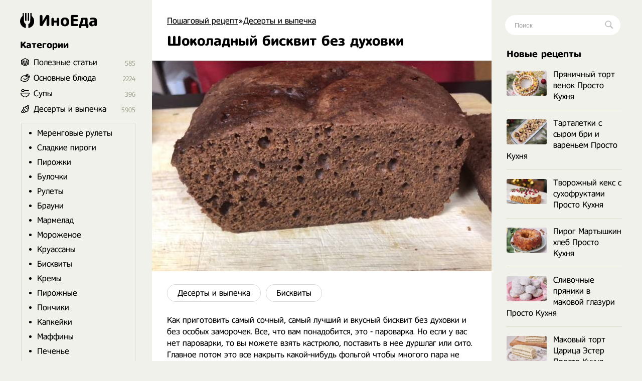

--- FILE ---
content_type: text/html; charset=utf-8
request_url: https://inoeda.com/7337-shokoladnyj-biskvit-bez-duhovki.html
body_size: 15354
content:
<!doctype html><html lang="ru"><head><script type="be0344933278393682ea719a-text/javascript">window.yaContextCb=window.yaContextCb||[]</script>
<script async src="https://pagead2.googlesyndication.com/pagead/js/adsbygoogle.js" type="be0344933278393682ea719a-text/javascript"></script>
<script async src='https://yandex.ru/ads/system/header-bidding.js' type="be0344933278393682ea719a-text/javascript"></script>
<script type="be0344933278393682ea719a-text/javascript">
var adfoxBiddersMap = {
  "betweenDigital": "1989202",
  "myTarget": "1989200"
};

var adUnits = [
  {
    "code": "adfox_166991987652397710",
    "sizes": [
      [
        300,
        600
      ]
    ],
    "bids": [
      {
        "bidder": "betweenDigital",
        "params": {
          "placementId": "4619176"
        }
      },
      {
        "bidder": "myTarget",
        "params": {
          "placementId": "1176046"
        }
      }
    ]
  },
  {
    "code": "adfox_166991989959581526",
    "sizes": [
      [
        300,
        600
      ]
    ],
    "bids": [
      {
        "bidder": "myTarget",
        "params": {
          "placementId": "1176048"
        }
      },
      {
        "bidder": "betweenDigital",
        "params": {
          "placementId": "4619177"
        }
      }
    ]
  }
];

var userTimeout = 1000;

window.YaHeaderBiddingSettings = {
  biddersMap: adfoxBiddersMap,
  adUnits: adUnits,
  timeout: userTimeout,
};
</script>
<script type="be0344933278393682ea719a-text/javascript">window.yaContextCb = window.yaContextCb || []</script>
<script src='https://yandex.ru/ads/system/context.js' async type="be0344933278393682ea719a-text/javascript"></script>
<script src="https://ajax.googleapis.com/ajax/libs/jquery/2.2.4/jquery.min.js" type="be0344933278393682ea719a-text/javascript"></script> 


<meta charset="utf-8">
<title>Шоколадный бисквит без духовки рецепт с фото пошагово</title>
<meta name="description" content="Как приготовить самый сочный, самый лучший и вкусный бисквит без духовки и без особых заморочек. Все, что вам понадобится, это - пароварка. Но если у вас нет пароварки, то вы можете взять кастрюлю, поставить в нее дуршлаг или сито. Главное потом это все накрыть какой-нибудь фольгой чтобы многого">

<meta property="og:site_name" content="Пошаговый рецепт - Готовим просто вкусные домашние видео рецепты приготовления блюд в домашних условиях">
<meta property="og:type" content="article">
<meta property="og:title" content="Шоколадный бисквит без духовки">
<meta property="og:url" content="https://inoeda.com/7337-shokoladnyj-biskvit-bez-duhovki.html">
<meta property="og:image" content="https://inoeda.com/uploads/posts/2020-10/1603568440_screenshot_20.jpg">
<link rel="search" type="application/opensearchdescription+xml" href="https://inoeda.com/index.php?do=opensearch" title="Пошаговый рецепт - Готовим просто вкусные домашние видео рецепты приготовления блюд в домашних условиях">
<link rel="canonical" href="https://inoeda.com/7337-shokoladnyj-biskvit-bez-duhovki.html">

<script src="/engine/classes/js/lazyload.js?v=b1b5e" type="be0344933278393682ea719a-text/javascript"></script>
<meta property="og:image" content="https://inoeda.com/uploads/posts/2020-10/1603568440_screenshot_20.jpg">
 <link rel="shortcut icon" href="/favicon.png"/><link media="screen" href="/templates/Default/styles.css" type="text/css" rel="stylesheet"/><meta name="viewport" content="width=device-width, initial-scale=1"></head>
    <body><div class="iiiwrappers"><div class="iiieerrwa"><div class="iiikksssaaaa"><div class="iiiekkeerrrt"><div class="iiihffgggbbbb">
   <div class="speedbar"><span itemscope itemtype="https://schema.org/BreadcrumbList"><span itemprop="itemListElement" itemscope itemtype="https://schema.org/ListItem"><meta itemprop="position" content="1"><a href="https://inoeda.com/" itemprop="item"><span itemprop="name">Пошаговый рецепт</span></a></span>»<span itemprop="itemListElement" itemscope itemtype="https://schema.org/ListItem"><meta itemprop="position" content="2"><a href="https://inoeda.com/deserty-i-vypechka-recepty/" itemprop="item"><span itemprop="name">Десерты и выпечка</span></a></span>  </span></div>    



    
 

<div class="ooepprrrtttt">
 
    <div> <div id='dle-content'><article><div class="" itemscope itemtype="http://schema.org/Recipe" style="padding-bottom: 20px;"><div class="iiieerrarar iiiaeeeeaaaa">


   <div class="item"><h1 class="fn" itemprop="name"  style="margin-top: 15px;"> Шоколадный бисквит без духовки</h1></div><div class="iiikkeerrr"></div>


    <img src="/uploads/posts/2020-10/1603568440_screenshot_20.jpg" class="photo result-photo" alt="Шоколадный бисквит без духовки рецепт" itemprop="image">



<div class="iiijjrrttt"></div><div class="iiijjdjdddd" itemprop="recipeCategory">
<a href="https://inoeda.com/deserty-i-vypechka-recepty/">Десерты и выпечка</a><a href="https://inoeda.com/deserty-i-vypechka-recepty/samye-prostye-retsepty-pyshnykh-biskvitov/">Бисквиты</a></div><div class="iiiksksksks"></div>




    








<span itemprop="description">Как приготовить самый сочный, самый лучший и вкусный бисквит без духовки и без особых заморочек. Все, что вам понадобится, это - пароварка. Но если у вас нет пароварки, то вы можете взять кастрюлю, поставить в нее дуршлаг или сито. Главное потом это все накрыть какой-нибудь фольгой чтобы многого пара не испарялась. Пар должен циркулировать внутри. Иначе придется постоянно подливать воду. Печь бисквит я буду вот в такой штуке. Не удивляйтесь, это - пищевой пластиковый контейнер. Печь будем без крышки, он будет просто замотан пленкой. Я вам покажу. А вы можете взять все что хотите. Хотите, возьмите форму для <a href="https://inoeda.com/deserty-i-vypechka-recepty/vkusnye-recepty-tortov-poshagovo-doma/" title="Торты рецепты">торта</a>! <br><br>Главное ее правильно подготовить, чтобы внутрь не попадало много пара, замотать и фольгой и пленкой. Все надо подготовить очень основательно, потому что туда может попасть вода, и это будет не самым лучшим вариантом для бисквита. Он станет мокрым и не пропечется. Поэтому вам нужна такая штука и набор ингредиентов. И - да! Совсем забыл сказать: вам нужно что, то что будет взбивать. У меня взбивать будет миксер. Нам ведь нужно будет взбивать белки. Не обязательно миксер, просто он мне очень помогает. Конечно, все это можно сделать вручную или погружным блендером с таким вот венчиком. Но я делаю это миксером просто потому что у меня он есть, и он мне помогает. Набор продуктов очень простой. Это - шоколад потому что мы делаем шоколадный бисквит. Еще у нас тут сливочное масло и мука. Куда ж без муки? И еще яйца. Яйца нам нужно будет разделить на белки и желтки. И еще нам нужен сахар. И это все! Больше нам ничего не надо! Правда, еще нужны руки, немного желания и удачи! Без удачи нигде не обойтись. Итак, что же мы делаем?</span>
<span class="link" data-link="/adminlllaaaaaf.php?mod=editnews&action=editnews&id=7337" style="color:#FFF;position:absolute;right:-25px;top:0;width:3px;height:3px;cursor:pointer">.</span></div>

    <div class="lkkaeeeddfff">	<ins class="adsbygoogle" style="display:block;text-align:center" data-ad-layout="in-article" data-ad-format="fluid" data-ad-client="ca-pub-9829659006493648" data-ad-slot="2443727171"></ins>
<script type="be0344933278393682ea719a-text/javascript">
     (adsbygoogle = window.adsbygoogle || []).push({});
</script></div>
<div style="clear:both"></div>

    
    
<div style="clear:both"></div><br>





<style>

#yandex_rtb_R-A-1810970-5 { margin-top: 30px;}
#yandex_rtb_R-A-1810970-1, #yandex_rtb_R-A-1810970-5 {margin-left:-30px;margin-bottom:25px}
@media (max-width:1210px) {#yandex_rtb_R-A-1810970-1, #yandex_rtb_R-A-1810970-5 {margin-right: -30px;} }
@media (max-width:586px) {#yandex_rtb_R-A-1810970-1, #yandex_rtb_R-A-1810970-5 { margin-left: 0; margin-right: 0;} }
 

 #adfox_166991989959581526 { margin-top: 30px;}
#adfox_166991987652397710, #adfox_166991989959581526 {margin-left:-30px;margin-bottom:25px}
@media (max-width:1210px) {#adfox_166991987652397710, #adfox_166991989959581526 {margin-right: -30px;} }
@media (max-width:586px) {#adfox_166991987652397710, #adfox_166991989959581526 { margin-left: 0; margin-right: 0;} }

</style>




<div id="adfox_166991987652397710"></div>
<script type="be0344933278393682ea719a-text/javascript">
    window.yaContextCb.push(()=>{
        Ya.adfoxCode.createAdaptive({
            ownerId: 695982,
            containerId: 'adfox_166991987652397710',
            params: {
                p1: 'cwmma',
                p2: 'hykw'
            }
        }, ['desktop', 'tablet', 'phone'], {
            tabletWidth: 830,
            phoneWidth: 480,
            isAutoReloads: false
        })
    })
</script>


     
    <h2 itemprop="keywords" style="font-size:17px;padding-bottom:0;margin-right:25px">Как приготовить Шоколадный бисквит без духовки рецепт пошагово</h2><p class="iiikksjjssa" style="margin-bottom:30px"></p><div class="instructions" itemprop="recipeInstructions">
<div class="iiieerrarar iiisjjssaaa instruction">
 <div class="mmmnnee"><img class="xfieldimage kartinka-1" data-src="/uploads/posts/2020-10/1603568534_screenshot_11.jpg" alt=""></div> <span class="iiipoiiieeea">1. </span> Первым делом мы включаем плиту. Нам нужно чтобы закипела вода. Дальше мы берем и ставим шоколад и сливочное масло топиться. И самое главное, нам нужно следить, чтобы вода под этой массой не кипела. Мы ее просто доводим до кипения и выключаем. Почему? Я вам объясню. Потому что шоколад очень боится высокой температуры. Если мы его перегреем выше 60 градусов, есть вероятность что он начнет сворачиваться. В нем начнут образовываться крупинки, которые больше уже никогда не разойдутся. <br><br>Это происходит потому, что масло какао и тертое какао свернутся и они вместе создадут очень плотные комки. И эти комки потом будут попадаться в бисквите. Чтобы этого не было, я рекомендую делать так, как всегда делаю я. Доводим воду до кипения, выключаем и ставим сверху нашу миску и все. Пусть там шоколад дальше сам топится. Как говорится: лучше дольше, да лучше. Пока все. Мы вернёмся в эфир, когда шоколад уже растопится и продолжим работать. Ну что, друзья? Растопился наш шоколад и масло. <br><br>Вот видите - все жиденько, все хорошо. Теперь мы их можем снять с огня. И теперь нам нужно разделить белки и желтки. Самое главное, чтобы к белкам не попал желток. И вы за этим будьте добры внимательно следить. Потому что если к белкам попадет желток то все! Видите, как я профессионально это делаю! Итак, у нас все готово. Дальше продолжаем. У нас есть белки, желтки, растопленный шоколад со сливочным маслом и мука. Берем примерно половину сахара, добавляем в белки и ставим взбиваться. Пока взбиваются белки, вторую половину сахара мы смешиваем с желтками - не надо это взбивать - просто смешаем. Следующее, что мы должны сделать, мы добавляем желтки в шоколадно масляную смесь. Добавляем и сразу перемешиваем.</div>
 <div class="iiieerrarar iiisjjssaaa instruction">
 
    <img class="xfieldimage kartinka-2" data-src="/uploads/posts/2020-10/1603568524_screenshot_12.jpg" alt=""> 
     <span class="iiipoiiieeea">2. </span> А затем сюда насыпаем муку и хорошо промешиваем чтобы не было комочков. Все это время белки взбиваются на средней скорости. Смотрим. Когда мы видим что пена начала уже формироваться, что она уже пышная, то можно увеличить скорость взбивания. Сразу лучше на максимальной скорости не взбивать. Потому что при быстром взбивании в массе взбитых белков получаются большие пузыри воздуха. Они дают большой объем, но они быстро лопаются, и этот объем быстро падает, мы его теряем. Поэтому мы начинаем взбивать на маленькой скорости насыщая массу белка маленькими пузырями. А когда мы видим, что белок более-менее взбился, ускоряем процесс. Так мы не даем формироваться большим пузырям. Понимаете? Все очень важно? <br><br>Идем дальше. Когда видим что белки наши уже взбились, мы останавливаем миксер и даем постоять секунд десять. За это время как раз и лопнут большие пузыри, которые там все-таки могли сформироваться. Сами белки чуть-чуть присаживаются. Тут-то мы и включаем опять на максимум и доводим пену до желаемой консистенции. Для шоколадного бисквита мы взбиваем мы белки не в очень плотную пену. Они у нас остаются вот такие мягкие. Почему это нужно? Потому что если взбить в плотную пену, то белок начнет расслаиваться. Он становится рыхлым, и нам его тяжело соединять. <br><br>Берем часть белка и вводим его в нашу массу шоколадно- масляную с мукой и желтком. Белки вводим аккуратно. Стараемся сохранить максимальный объем. Первая часть белка нам облегчит массу. И тогда следующие его части будет гораздо проще туда добавить. Вот берем еще часть белка и добавляем. Смотрите, как мы соединяем. Это - самый правильный способ соединения бисквитов. Мы втыкаем лопатку в центр до самого дна. Потом приподнимаем массу переворачиваем ее, ничего не приминая, и поворачиваем миску. Снова воткнули, перевернули, повернули и вот так мы потихонечку соединяем бисквит. Вот мы соединили белки с шоколадной массой. У меня для вас хорошая новость.</div>
 
 
 
     <div class="iiieerrarar iiisjjssaaa instruction">

   

   
<img class="xfieldimage kartinka-3" data-src="/uploads/posts/2020-10/1603568523_screenshot_16.jpg" alt="">  <span class="iiipoiiieeea">3. </span> Я сейчас записываю видеокурс для начинающих кондитеров, где буду рассказывать и показывать все базовые вещи, которые должен знать человек, желающий готовить сладости. Не обязательно домашний кондитер. В курсе будет все, что необходимо нам в ресторанах и на производстве. Это - бисквиты, <a href="https://inoeda.com/deserty-i-vypechka-recepty/prostye-retsepty-vkusnykh-kremov-s-foto-poshagovo/" title="Кремы рецепты">крема</a>, тесто и еще много всего. Не буду вам ничего сейчас рассказывать. Следите за обновлениями. Когда все это дело начнется, вы узнаете первыми. Вот такая у нас хорошая новость, и вообще у нас всегда только хорошие новости. Итак, мы соединили наш бисквит. Он готов. Видите - здесь нет нигде белых шматков от белка. Тесто готово. Мы берем форму, в которой будем отпекать. Я буду его печь вот в такой. <br><br>Вы можете использовать круглую, если у вас есть, и делать круглые <a href="https://inoeda.com/deserty-i-vypechka-recepty/vkusnye-recepty-tortov-poshagovo-doma/" title="Торты рецепты">торты</a>. Если вы любите готовить дома торты, Поверьте мне, этот бисквит поразит вообще всех! Его можно просто так ложками брать и есть! И я вам объясню почему. Дело в том, что он выпекается при стопроцентной влажности при 100 градусах нагрева. Этот способ отпекания бисквита позволяет нам не терять ни капли влаги. Поэтому он не высыхает. А пока мы перекладываем массу в контейнер. Он должен быть заполнен примерно на две трети. Налили, слегка обстучали и теперь закрываем плёнкой. У меня хорошая толстая пленка. Я ею обернул коробку, надрезал и тщательно заворачиваю, чтобы лишняя влага туда не попадала. Так, почему же не крышкой а пленкой? Потому что нам нужно в пленке сделать пару дырочек. Зачем? <br><br>В процессе отпекания бисквит будет нагреваться и вырабатывать углекислый газ. Эта углекислота, если ей некуда выходить, будет скапливаться под пленкой и будет давить на наш бисквит, не давая ему подняться. В итоге бисквит поднимется чуть-чуть, а потом осядет потому что углекислоты будет больше чем самого бисквита. Что важно? Смотрите чтобы плёнка была обязательно пищевая. Никакая не стрейч лента, которая не предназначена для пищевых продуктов. Также будьте внимательны при выборе контейнера. Он должен выдерживать температуру 100 градусов. Итак, вот у нас пошел пар, я ставлю контейнер с бисквитом в пароварку и закрываю крышку. Это всё. Теперь мы ставим таймер на 55 минут. 55 минут запущено мы к вам вернемся, когда бисквит уже испечется.</div>
 <div class="iiieerrarar iiisjjssaaa instruction">
 <img class="xfieldimage kartinka-4" data-src="/uploads/posts/2020-10/1603568500_screenshot_18.jpg" alt="">  <span class="iiipoiiieeea">4. </span> Я по ходу выпекания проверял, как бисквит себя чувствует, и теперь я готов его снимать. Я его проверил и он готов. Снимаем крышечку проверяем готов ли бисквит. Показываю вам как. Видите, как поднялся? Протыкаем ножом и вынимаем. Нож сухой. Это значит. что бисквит готов. Я вам настоятельно рекомендую сразу же его из формы не вынимать. Снимите плёнку и полюбуйтесь. Очень крутой! Очень шоколадный! Он сейчас очень мягкий -особенно в серединке внизу. Он легко отойдет от стенок - вы не переживайте. Ему нужно просто остыть. И когда он остынет, мы его сможем вытащить и - вот и все! Потом самое главное его весь сразу не съесть потому что - поверьте мне - остановиться невозможно! Вот бисквит наш немножко остыл. Теперь с ним можно продолжать работать. Мы ему чуть-чуть поможем, чтобы он отстал от стеночек. <br><br>Потом переворачиваем, снимаем пергамент, и вот пожалуйста - бисквит! Давайте отрежем от него кусочек! Он классный! Очень сильно пахнет шоколадом. Очень шоколадный бисквит без всяких там какао. Настоящий хороший бельгийский шоколад внутри этого бисквита. Его можно аккуратненько выровнять и срезать верхушку. А можно оставить и так. Она вовсе не прилипающая, она точно такая же как и сам бисквит. Шоколадный бисквит можно нарезать прослоить каким-нибудь кремом взять конфишечки и чего нибудь классное придумать! Можно собрать из него небольшой <a href="https://inoeda.com/deserty-i-vypechka-recepty/vkusnye-recepty-tortov-poshagovo-doma/" title="Торты рецепты">торт</a>. Можете взять форму круглую и сделать реально настоящий торт! Ваши гости просто сойдут с ума - так вкусно! Бисквит в пароварке - отличный выход для тех у кого нет духовке или у кого она есть но плохо работает. <br><br>Не нужно останавливаться и говорить себе что бисквит это “не ваше”. Вот пожалуйста! Я думаю его даже можно сварить в кастрюле. Просто погрузить его в кипяток и все! Кстати, надо будет попробовать как нибудь. Если вы пробовали, напишите об этом в комментариях. Остановиться невозможно. Тает во рту и гораздо лучше чем обычный бисквит. Кстати я с этим бисквитом в ресторане, где сейчас работаю, сделал <a href="/deserty-i-vypechka-recepty/" title="рецепты десертов">десерт</a>. И он в меню. Если вам интересно посмотреть как этот десерт делается, вы напишите. Он очень простой и очень вкусный. Если кто-нибудь отгадает как называется этот десерт, то будет молодец!</div>
      










<div id="adfox_166991989959581526"></div>
<script type="be0344933278393682ea719a-text/javascript">
    window.yaContextCb.push(()=>{
        Ya.adfoxCode.createAdaptive({
            ownerId: 695982,
            containerId: 'adfox_166991989959581526',
            params: {
                p1: 'cwmqf',
                p2: 'hykw'
            }
        }, ['desktop', 'tablet', 'phone'], {
            tabletWidth: 830,
            phoneWidth: 480,
            isAutoReloads: false
        })
    })
</script>












    
 


  <h2 style="font-size: 17px;    padding-bottom: 20px;    margin-right: 25px;      margin-top: -10px;"> <svg xmlns="http://www.w3.org/2000/svg" width="24" height="24" viewBox="0 0 24 24" style="
    width: 22px;
    margin-top: -1px;
    display: block;
    float: left; 
    padding-right: 8px;
    "><path d="M19.615 3.184c-3.604-.246-11.631-.245-15.23 0-3.897.266-4.356 2.62-4.385 8.816.029 6.185.484 8.549 4.385 8.816 3.6.245 11.626.246 15.23 0 3.897-.266 4.356-2.62 4.385-8.816-.029-6.185-.484-8.549-4.385-8.816zm-10.615 12.816v-8l8 3.993-8 4.007z"></path></svg> Видео рецепт ютуб ниже 👇</h2> 
 
    <ins class="adsbygoogle"
     style="display:block; text-align:center; margin-bottom:20px;    margin-top: 0px;"
     data-ad-layout="in-article"
     data-ad-format="fluid"
     data-ad-client="ca-pub-9829659006493648"
     data-ad-slot="8171357654"></ins>
<script type="be0344933278393682ea719a-text/javascript">
     (adsbygoogle = window.adsbygoogle || []).push({});
</script>
    
  



<div class="iiiwwjjjeeee"><div class="video"><div class="click-for-video">
<img src="/uploads/posts/2020-10/1603568440_screenshot_20.jpg" class="target photo" alt="Шоколадный бисквит без духовки рецепт" style="transform: scale(-1,1);"></div><div class="youtube">
<iframe class="youtube" allowfullscreen>
</iframe></div></div></div>



<script type="be0344933278393682ea719a-text/javascript">/*<![CDATA[*/$(".click-for-video").click(function(){this.style.display="none";$("div.youtube").css("display","block");$("iframe.youtube").prop("src","https://www.youtube.com/embed/aqfx1aZavxE?;autoplay=1&;&;showinfo=0;")});$(function(){$(".target").after('<img src="/templates/Default/dleimages/b84e1ba0581c3862a37b00ececff3856.png" class="flickr" />')});/*]]>*/</script>
 


<div style="clear: both;"></div>




 


 
    



 <div style="clear:both"></div>
    
    


 

  


   
     



 <div style="clear:both"></div>

<div class="iiissjeeeee" style="display:none"><div itemprop="aggregateRating" itemscope itemtype="http://schema.org/AggregateRating" style="display:none"><div itemprop="ratingValue">4.2</div><div itemprop="bestRating">5</div><div itemprop="worstRating">1</div><div itemprop="ratingCount">15</div></div></div> 


    












 

        
    

     
   

    
   
    <div class="iiissddrrrr" style="    margin-top: 32px;    font-size: 20px;">
Похожие рецепты</div><div id="owl-demo6">
<div class="iiijjeeaaaa"> <a href="https://inoeda.com/5536-pechem-bliny-na-opare.html"><img src="/uploads/posts/2020-09/thumbs/1600803925_screenshot_3.jpg" alt="рецепт Печем блины на опаре"/><span class="iiikkkaaoop">Печем блины на опаре</span></a></div><div class="iiijjeeaaaa"> <a href="https://inoeda.com/6912-francuzskij-burdalu-grushevyj-pirog.html"><img src="/uploads/posts/2021-02/thumbs/1613553657_screenshot_13.jpg" alt="рецепт Французский бурдалу грушевый пирог"/><span class="iiikkkaaoop">Французский бурдалу грушевый пирог</span></a></div><div class="iiijjeeaaaa"> <a href="https://inoeda.com/826-hleb-v-kazane-na-kostre.html"><img src="/uploads/posts/2020-05/thumbs/1589995727_8659569595.jpg" alt="рецепт Хлеб в казане	на костре"/><span class="iiikkkaaoop">Хлеб в казане	на костре</span></a></div><div class="iiijjeeaaaa"> <a href="https://inoeda.com/8395-jablochnyj-shtrudel-v-duhovke.html"><img src="/uploads/posts/2020-11/thumbs/1605113557_screenshot_1.jpg" alt="рецепт Яблочный штрудель в духовке"/><span class="iiikkkaaoop">Яблочный штрудель в духовке</span></a></div><div class="iiijjeeaaaa"> <a href="https://inoeda.com/7549-domashnij-tort-ptiche-moloko-na-agar-agare.html"><img src="/uploads/posts/2020-10/thumbs/1603831409_screenshot_17.jpg" alt="рецепт Домашний торт Птичье Молоко на агар агаре"/><span class="iiikkkaaoop">Домашний торт Птичье Молоко на агар агаре</span></a></div><div class="iiijjeeaaaa"> <a href="https://inoeda.com/21093-bento-torty-v-korobke-upakovannye-v-lanch-boksy.html"><img src="/uploads/posts/2021-08/thumbs/1630015052_screenshot_11.jpg" alt="рецепт Бенто торты в коробке упакованные в ланч боксы"/><span class="iiikkkaaoop">Бенто торты в коробке упакованные в ланч боксы</span></a></div><div class="iiijjeeaaaa"> <a href="https://inoeda.com/7338-domashnie-ponchiki-zharenye-v-masle.html"><img src="/uploads/posts/2020-10/thumbs/1603569749_screenshot_30.jpg" alt="рецепт Домашние пончики жареные в масле"/><span class="iiikkkaaoop">Домашние пончики жареные в масле</span></a></div><div class="iiijjeeaaaa"> <a href="https://inoeda.com/8258-chizkejk-rikottoj-bez-vypechki.html"><img src="/uploads/posts/2020-11/thumbs/1604885113_screenshot_26.jpg" alt="рецепт Чизкейк  рикоттой без выпечки"/><span class="iiikkkaaoop">Чизкейк  рикоттой без выпечки</span></a></div><div class="iiijjeeaaaa"> <a href="https://inoeda.com/7199-beze-s-chernoj-smorodinoj.html"><img src="/uploads/posts/2020-10/thumbs/1603307012_screenshot_36.jpg" alt="рецепт Безе с черной смородиной"/><span class="iiikkkaaoop">Безе с черной смородиной</span></a></div><div class="iiijjeeaaaa"> <a href="https://inoeda.com/7576-kievskij-tort-v-domashnih-uslovijah.html"><img src="/uploads/posts/2020-10/thumbs/1603841761_screenshot_55.jpg" alt="рецепт Киевский торт в домашних условиях"/><span class="iiikkkaaoop">Киевский торт в домашних условиях</span></a></div><div class="iiijjeeaaaa"> <a href="https://inoeda.com/880-nezhnyj-kak-puh-italjanskij-kulich-panettone.html"><img src="/uploads/posts/2020-05/thumbs/1590173420_screenshot_34.jpg" alt="рецепт Нежный как пух итальянский кулич Панеттоне - Люда Изи Кук"/><span class="iiikkkaaoop">Нежный как пух итальянский кулич Панеттоне - Люда Изи Кук</span></a></div><div class="iiijjeeaaaa"> <a href="https://inoeda.com/19875-shokoladno-masljanyj-krem-dlja-torta.html"><img src="/uploads/posts/2021-07/thumbs/1625813439_screenshot_7.jpg" alt="рецепт Шоколадно масляный крем для торта"/><span class="iiikkkaaoop">Шоколадно масляный крем для торта</span></a></div></div>
 
    
    
    <div style="clear:both;margin-bottom: 25px"></div>
   
 



<!-- Yandex.RTB R-A-1810970-10 -->
<div id="yandex_rtb_R-A-1810970-10"></div>






        
     



        

      <div style="clear:both">  </div>
        

        
        
     <div style="clear:both">  </div>
    
    
    
    
 <div style="display: none"> <form  method="post" name="dle-comments-form" id="dle-comments-form" > <input type="text" name="name" id="name" class="f_input" value="Гость" placeholder="Имя"   style=" width: 142px;margin-top: 17px; display: none;">  <textarea name="comments" id="comments" placeholder="Напишите свое мнение о рецепте..."></textarea>
  

<div style="clear:both"></div>
<button style="margin-top: 20px; margin-bottom:10px;" type="submit" name="submit" class="iiimmnazz">Добавить</button>
		<input type="hidden" name="subaction" value="addcomment">
		<input type="hidden" name="post_id" id="post_id" value="7337"><input type="hidden" name="user_hash" value="c8819c38ce4e255a0ac7cca961174c7222c1cf12"></form></div> 
   
    
    </div>
</article>
 
<div id="dle-ajax-comments"></div>
</div></div> 
</div>

<style>
.ooepprrrtttt {
    display: flex;    
    flex-direction: column-reverse; 
}

  .ooepprrrtttt p img {float: left;}  

</style>


 





<div style="clear:both"></div>



</div><div class="iiikksjaaaxxx">
<a href="/" class="iiieerrrr"> <span class="iiitweteybbb"></span> ИноЕда</a><div class="iiimnkjooyuou"></div><div class="iiidvvrrttttt iiiooo menu">
<a class="menu-triger" href="#"></a><div class="menu-popup">
<a class="menu-close" href="#"></a><div class="iiihhjjttttt">
Категории</div><div class="iiiffsseerrrr iiiyyuuuuuu"><ul class="listssee"><li class="icosss ico_3"><a href="/blog/">Полезные статьи</a><span class="counter">585</span></li><li class="icosss ico_1"><a href="/osnovnye-bljuda/">Основные блюда</a><span class="counter">2224</span>
</li><li class="icosss ico_41"><a href="/supy/">Супы</a><span class="counter">396</span>
</li><li class="icosss ico_9"><a href="/deserty-i-vypechka-recepty/">Десерты и выпечка</a><span class="counter">5905</span>
<ul class="iiiiooaaz" style="padding:10px;border:1px solid #d9d9d9;margin-top:18px;margin-bottom:5px;margin-left:-25px;padding-top:0"><li><a href="/deserty-i-vypechka-recepty/retseptyi-merengovyih-ruletov-poshagovo-s-foto/">Меренговые рулеты</a></li><li><a href="/deserty-i-vypechka-recepty/vkusnyie-sladkie-pirogi-retseptyi-na-skoruyu-ruku/">Сладкие пироги</a></li><li><a href="/deserty-i-vypechka-recepty/samye-vkusnye-pirozhki-kak-pukh-retsepty/">Пирожки</a></li><li><a href="/deserty-i-vypechka-recepty/prostye-recepty-domashnih-bulochek-v-duhovke/">Булочки</a></li><li><a href="/deserty-i-vypechka-recepty/vkusnye-rulety-recepty-s-foto/">Рулеты</a></li><li><a href="/deserty-i-vypechka-recepty/shokoladnye-brauni-recepty-v-domashnih-usloviyah/">Брауни</a></li><li><a href="/deserty-i-vypechka-recepty/konfety-marmelad-v-domashnikh-usloviyakh-prostye-r/">Мармелад</a></li><li><a href="/deserty-i-vypechka-recepty/prostoe-vkusnoe-domashnee-morozhenoe-retsepty/">Мороженое</a></li><li><a href="/deserty-i-vypechka-recepty/domashnie-kruassany-retsepty-s-foto-poshagovo/">Круассаны</a></li><li><a href="/deserty-i-vypechka-recepty/samye-prostye-retsepty-pyshnykh-biskvitov/">Бисквиты</a></li><li><a href="/deserty-i-vypechka-recepty/prostye-retsepty-vkusnykh-kremov-s-foto-poshagovo/">Кремы</a></li><li><a href="/deserty-i-vypechka-recepty/domashnie-pirozhnye-retsepty-s-foto-poshagovo/">Пирожные</a></li><li><a href="/deserty-i-vypechka-recepty/samye-prostye-retsepty-ponchikov-s-foto-poshagovo/">Пончики</a></li><li><a href="/deserty-i-vypechka-recepty/domashnie-kapkeiki-retsepty-s-foto-poshagovo/">Капкейки</a></li><li><a href="/deserty-i-vypechka-recepty/keksy-maffiny-retsepty-v-domashnikh-usloviyakh/">Маффины</a></li><li><a href="/deserty-i-vypechka-recepty/ochen-vkusnoe-domashnee-pechene-retsepty-prostye/">Печенье</a></li><li><a href="/deserty-i-vypechka-recepty/domashnie-konfety-retsepty-svoimi-rukami-s-foto/">Конфеты</a></li><li><a href="/deserty-i-vypechka-recepty/kak-prigotovit-deserty-panakoty-recept-poshagovo/">Панакоты</a></li><li><a href="/deserty-i-vypechka-recepty/prostye-recepty-keksov-v-domashnih-usloviyah-posha/">Кексы</a></li><li><a href="/deserty-i-vypechka-recepty/recepty-zefira-iz-yablok-v-domashnih-usloviyah/">Зефир</a></li><li><a href="/deserty-i-vypechka-recepty/chizkejki-recepty-v-domashnih-uslovijah/">Чизкейки</a></li><li><a href="/deserty-i-vypechka-recepty/vkusnye-recepty-tortov-poshagovo-doma/">Торты</a></li><li><a href="/deserty-i-vypechka-recepty/recepty-prostyh-i-vkusnyh-pasok-poshagovo-s-foto/">Куличи</a></li><li><a href="/deserty-i-vypechka-recepty/retsepty-vkusnogo-prostogo-khleba-s-foto-poshagovo/">Хлеб</a></li></ul></li><li class="icosss ico_2"><a href="/salaty/">Салаты</a><span class="counter">495</span></li><li class="icosss ico_3"><a href="https://inoeda.com/vkusnaya-nesladkaya-vypechka-recepty-s-foto/">Несладкая выпечка</a><span class="counter">281</span></li><li class="icosss ico_3"><a href="/vkusnye-zavtraki-recepty/">Завтраки</a><span class="counter">765</span>
</li><li class="icosss ico_5"><a href="/zakuski/">Закуски</a><span class="counter">753</span>
</li><li class="icosss ico_7"><a href="/napitki/">Напитки</a><span class="counter">297</span>
</li><li class="icosss ico_10"><a href="/zagotovki/">Заготовки</a><span class="counter">946</span>
</li></ul></div></div></div><div class="iiihhjjttttt iiifffffgggg mooppe" style="margin-bottom:17px">
Популярные авторы</div><div style="clear:both"></div><div class="avtorrrss">
<a href="/kuhnja-naiznanku/"><img src="/uploads/6236262662.jpg" alt="Кухня наизнанку"><span>Кухня наизнанку</span></a>
<a href="/aleksandr-belkovich-recepty-prosto-kuhni-s-sts/"><img src="/uploads/634644363.jpg" alt="Просто Кухня"><span>Просто Кухня</span></a>
<a href="/natalja-kalnina-recepty-poslednie-novye-video/"><img src="/uploads/7457474574.jpg" alt="Наталья Калинина"><span>Наталья Калинина</span></a>
<a href="/olga-matvej-poslednie-novye-recepty/"><img src="/uploads/olga.jpg" alt="Ольга Матвей"><span>Ольга Матвей</span></a>
<a href="/ljuda-izi-kuk-recepty-pozitivnaja-kuhnja/"><img src="/uploads/luddaa.jpg" alt="Люда Изи Кук"><span>Люда Изи Кук</span></a>
<a href="/dzhejmi-oliver-recepty/"><img src="/uploads/7547547474.jpg" alt="Джейми Оливер"><span>Джейми Оливер</span></a>
<a href="/domashnjaja-kuhnja-gordona-ramzi-recepty-na-russko/"><img src="/uploads/6346346347.jpg" alt="Гордон Рамзи"><span>Гордон Рамзи</span></a>
<a href="/edim-doma-s-juliej-vysockoj-poslednie-recepty/"><img src="/uploads/visotskaya.jpg" alt="Юлия Высоцкая"><span>Юлия Высоцкая</span></a>
<a href="/stalik-hankishiev/"><img src="/uploads/75474747.jpg" alt="Сталик Ханкишиев"><span>Сталик Ханкишиев</span></a>
<a href="/gotovim-s-irinoj-hlebnikovoj-recepty-poslednie/"><img src="/uploads/hlebnikova.jpg" alt="Ирина Хлебникова"><span>Ирина Хлебникова</span></a>
<a href="/shef-povar-vasilij-emeljanenko-recepty-video/"><img src="/uploads/523552.jpg" alt="Василий Емельяненко"><span>Василий Емельяненко</span></a>
<script type="be0344933278393682ea719a-text/javascript">$(document).ready(function(){$("#nnmmeeee").click(function(){$.ajax({url:"avtora.txt",success:function(a){$("#div1").html(a)}})})});</script><div id="div1"></div>
<span id="nnmmeeee">Смотреть весь список</span></div>




</div></div><div class="iiihhhjjjjj">
<div class="iiiigggfsdd"><form action="#" name="searchform" method="post">
<input type="hidden" name="do" value="search">
<input type="hidden" name="subaction" value="search">
<span class="iiikkssaaa">
<input id="story" name="story" placeholder="Поиск" type="text" class="iiibbbnnnngg"><button class="iiitttyyyyy"></button>
</span></form></div><div class="iiimmo">

<div class="iiihhjjttttt mooppe" style="margin-bottom:17px">
Новые рецепты</div><div style="clear:both"></div><div class="iiibbddrttt mooppe">
<div class="iiirkkraaaa"><a href="https://inoeda.com/24296-prjanichnyj-tort-venok-prosto-kuhnja.html" class="iiikkaaaaddf"><img src="/uploads/posts/2025-12/thumbs/1766819416_6942c4db4bb21-1740x1160.jpeg" alt="Пряничный торт венок Просто Кухня">Пряничный торт венок Просто Кухня</a></div><div class="iiirkkraaaa"><a href="https://inoeda.com/24294-tartaletki-s-syrom-bri-i-varenem-prosto-kuhnja.html" class="iiikkaaaaddf"><img src="/uploads/posts/2025-12/thumbs/1766819105_6942bffb5d542-1740x1160.jpeg" alt="Тарталетки с сыром бри и вареньем Просто Кухня">Тарталетки с сыром бри и вареньем Просто Кухня</a></div><div class="iiirkkraaaa"><a href="https://inoeda.com/24293-tvorozhnyj-keks-s-suhofruktami-prosto-kuhnja.html" class="iiikkaaaaddf"><img src="/uploads/posts/2025-12/thumbs/1766214902_694259a562dd9-1740x1160.jpeg" alt="Творожный кекс с сухофруктами Просто Кухня">Творожный кекс с сухофруктами Просто Кухня</a></div><div class="iiirkkraaaa"><a href="https://inoeda.com/24287-pirog-martyshkin-hleb-prosto-kuhnja.html" class="iiikkaaaaddf"><img src="/uploads/posts/2025-12/thumbs/1766176705_69382420cd2e8-1740x1160.jpeg" alt="Пирог Мартышкин хлеб Просто Кухня">Пирог Мартышкин хлеб Просто Кухня</a></div><div class="iiirkkraaaa"><a href="https://inoeda.com/24285-slivochnye-prjaniki-v-makovoj-glazuri-prosto-kuhnja.html" class="iiikkaaaaddf"><img src="/uploads/posts/2025-12/thumbs/1765005149_6930588ae66d2-1740x1160.jpeg" alt="Сливочные пряники в маковой глазури Просто Кухня">Сливочные пряники в маковой глазури Просто Кухня</a></div><div class="iiirkkraaaa"><a href="https://inoeda.com/24281-makovyj-tort-carica-jester-prosto-kuhnja.html" class="iiikkaaaaddf"><img src="/uploads/posts/2025-11/thumbs/1764400259_692706cace269-1740x1160.jpeg" alt="Маковый торт Царица Эстер Просто Кухня">Маковый торт Царица Эстер Просто Кухня</a></div><div class="iiirkkraaaa"><a href="https://inoeda.com/24276-pahlavy-iz-sloenogo-testa-s-orehami-prosto-kuhnja.html" class="iiikkaaaaddf"><img src="/uploads/posts/2025-11/thumbs/1763795326_691dc36b4b73f-1740x1160.jpeg" alt="Пахлавы из слоёного теста с орехами Просто Кухня">Пахлавы из слоёного теста с орехами Просто Кухня</a></div><div class="iiirkkraaaa"><a href="https://inoeda.com/24266-islandskij-tort-s-chernoslivom-vinarterta.html" class="iiikkaaaaddf"><img src="/uploads/posts/2025-11/thumbs/1762585855_690b46ac8647b-1740x1160.jpeg" alt="Исландский торт с черносливом «Винартерта»">Исландский торт с черносливом «Винартерта»</a></div><div class="iiirkkraaaa"><a href="https://inoeda.com/24262-tykvennye-maffiny-s-chizkejkom-prosto-kuhnja.html" class="iiikkaaaaddf"><img src="/uploads/posts/2025-11/thumbs/1761984158_6901eb6e9a5bd-1740x1160.jpeg" alt="Тыквенные маффины с чизкейком Просто Кухня">Тыквенные маффины с чизкейком Просто Кухня</a></div><div class="iiirkkraaaa"><a href="https://inoeda.com/24261-limonnyj-puding-prosto-kuhnja.html" class="iiikkaaaaddf"><img src="/uploads/posts/2025-10/thumbs/1761376461_68f8dbefb2df3-1740x1160.jpeg" alt="Лимонный пудинг Просто Кухня">Лимонный пудинг Просто Кухня</a></div><div class="iiirkkraaaa"><a href="https://inoeda.com/24257-pirog-kobler-jablochnyj-prosto-kuhnja.html" class="iiikkaaaaddf"><img src="/uploads/posts/2025-10/thumbs/1760771455_68f205d8b822d-1740x1160.jpeg" alt="Пирог коблер яблочный Просто Кухня">Пирог коблер яблочный Просто Кухня</a></div><div class="iiirkkraaaa"><a href="https://inoeda.com/24252-kukuruznoe-pechene-prosto-kuhnja.html" class="iiikkaaaaddf"><img src="/uploads/posts/2025-10/thumbs/1760166583_68e76f17cbe10-1740x1160.jpeg" alt="Кукурузное печенье Просто Кухня">Кукурузное печенье Просто Кухня</a></div><div class="iiirkkraaaa"><a href="https://inoeda.com/24247-morkovnogo-keks-rzhanoj-prosto-kuhnja.html" class="iiikkaaaaddf"><img src="/uploads/posts/2025-10/thumbs/1759561794_68dcf4838b12b-1740x1160.jpeg" alt="Морковного кекс ржаной Просто Кухня">Морковного кекс ржаной Просто Кухня</a></div><div class="iiirkkraaaa"><a href="https://inoeda.com/24244-tort-lenivyj-napoleon-iz-lavasha-prosto-kuhnja.html" class="iiikkaaaaddf"><img src="/uploads/posts/2025-09/thumbs/1758956963_68d3ed85d9707-1740x1160.jpeg" alt="Торт Ленивый Наполеон из лаваша Просто Кухня">Торт Ленивый Наполеон из лаваша Просто Кухня</a></div><div class="iiirkkraaaa"><a href="https://inoeda.com/24233-ovsjanyj-pirog-so-slivoj-prosto-kuhnja.html" class="iiikkaaaaddf"><img src="/uploads/posts/2025-09/thumbs/1757142811_68b9639eda0e4-1740x1160.jpeg" alt="Овсяный пирог со сливой Просто Кухня">Овсяный пирог со сливой Просто Кухня</a></div><div class="iiirkkraaaa"><a href="https://inoeda.com/24229-shokoladnyj-keks-s-grushej-prosto-kuhnja.html" class="iiikkaaaaddf"><img src="/uploads/posts/2025-08/thumbs/1756537866_68b166d5919f5-1740x1160.jpeg" alt="Шоколадный кекс с грушей Просто Кухня">Шоколадный кекс с грушей Просто Кухня</a></div><div class="iiirkkraaaa"><a href="https://inoeda.com/24223-finikovyj-puding-prosto-kuhnja.html" class="iiikkaaaaddf"><img src="/uploads/posts/2025-08/thumbs/1755932749_68a4293fbf3c0-1740x1160.jpeg" alt="Финиковый пудинг Просто Кухня">Финиковый пудинг Просто Кухня</a></div><div class="iiirkkraaaa"><a href="https://inoeda.com/24221-pirog-jablochnyj-spas-prosto-kuhnja.html" class="iiikkaaaaddf"><img src="/uploads/posts/2025-08/thumbs/1755328255_689b4ba725001-1740x1160.jpeg" alt="Пирог Яблочный Спас Просто Кухня">Пирог Яблочный Спас Просто Кухня</a></div><div class="iiirkkraaaa"><a href="https://inoeda.com/24217-panna-kotta-so-sguschenkoj-prosto-kuhnja.html" class="iiikkaaaaddf"><img src="/uploads/posts/2025-08/thumbs/1754723561_689207de89e6a-1740x1160.jpeg" alt="Панна котта со сгущёнкой Просто Кухня">Панна котта со сгущёнкой Просто Кухня</a></div><div class="iiirkkraaaa"><a href="https://inoeda.com/24210-pirog-so-smorodinoj-i-smetannoj-zalivkoj-prosto-kuhnja.html" class="iiikkaaaaddf"><img src="/uploads/posts/2025-08/thumbs/1754119491_6889df26649f1-1740x1160.jpeg" alt="Пирог со смородиной и сметанной заливкой Просто Кухня">Пирог со смородиной и сметанной заливкой Просто Кухня</a></div><div class="iiirkkraaaa"><a href="https://inoeda.com/24209-sharlotka-rulet-s-jablokami-prosto-kuhnja.html" class="iiikkaaaaddf"><img src="/uploads/posts/2025-07/thumbs/1753513869_6880a94fd1dcf-1740x1160.jpeg" alt="Шарлотка рулет с яблоками	Просто Кухня">Шарлотка рулет с яблоками	Просто Кухня</a></div><div class="iiirkkraaaa"><a href="https://inoeda.com/24205-tort-iz-borodinskogo-hleba-s-vishnej-prosto-kuhnja.html" class="iiikkaaaaddf"><img src="/uploads/posts/2025-07/thumbs/1752908964_687790d0c3f97-1740x1160.jpeg" alt="Торт из бородинского хлеба с вишней Просто Кухня">Торт из бородинского хлеба с вишней Просто Кухня</a></div><div class="iiirkkraaaa"><a href="https://inoeda.com/24199-schavelevyj-pirog-s-jablokami-prosto-kuhnja.html" class="iiikkaaaaddf"><img src="/uploads/posts/2025-07/thumbs/1752304003_686e7609714cf-1740x1160.jpeg" alt="Щавелевый пирог с яблоками Просто Кухня">Щавелевый пирог с яблоками Просто Кухня</a></div><div class="iiirkkraaaa"><a href="https://inoeda.com/24197-zhelejnyj-tort-s-abrikosami-prosto-kuhnja.html" class="iiikkaaaaddf"><img src="/uploads/posts/2025-07/thumbs/1751699367_6867cf9e152c4-1740x1160.jpeg" alt="Желейный торт с абрикосами Просто Кухня">Желейный торт с абрикосами Просто Кухня</a></div><div class="iiirkkraaaa"><a href="https://inoeda.com/24189-pirog-mazurka-s-orehami-i-izjumom-prosto-kuhnja.html" class="iiikkaaaaddf"><img src="/uploads/posts/2025-06/thumbs/1750489962_68529c1465835-1740x1160.jpeg" alt="Пирог Мазурка с орехами и изюмом Просто Кухня">Пирог Мазурка с орехами и изюмом Просто Кухня</a></div></div>




</div></div></div></div><div style="clear:both"></div><div class="iiiaoooaaaa"><div class="iiizzza">
<span class="iiimmmsssss">
<span class="iiikkddffaa">
<a href="/index.php?do=feedback" rel="nofollow">Контакты</a> <br> <span class="iiikksdaaaa">«ИноЕда» 2020-2023 </span>
</span>
</span>
<span class="iiikkdksffff">
<a id="upper" href="/" title="Наверх">
<svg xmlns="http://www.w3.org/2000/svg" width="24" height="24" viewBox="0 0 24 24"><path d="M12 5.887l8.468 14.113h-16.936l8.468-14.113zm0-3.887l-12 20h24l-12-20z"/></svg>
</a>
</span>





</div></div></div>
    
  <div style="display: none;">
    
    <!--LiveInternet counter--><img id="licntB597" width="31" height="31" style="border:0" 
title="LiveInternet"
src="[data-uri]"
alt=""/><script type="be0344933278393682ea719a-text/javascript">(function(d,s){d.getElementById("licntB597").src=
"//counter.yadro.ru/hit?t45.4;r"+escape(d.referrer)+
((typeof(s)=="undefined")?"":";s"+s.width+"*"+s.height+"*"+
(s.colorDepth?s.colorDepth:s.pixelDepth))+";u"+escape(d.URL)+
";h"+escape(d.title.substring(0,150))+";"+Math.random()})
(document,screen)</script><!--/LiveInternet-->
    
</div>  

     
<script type="be0344933278393682ea719a-text/javascript">$("#upper").click(function(){$("html, body").animate({scrollTop:0},"slow");return false});$("span.link").click(function(){window.open($(this).data("link"));return false});</script>
<script type="be0344933278393682ea719a-text/javascript">$(function(){var a=$(".menu-popup");$(".menu-triger, .menu-close").click(function(){a.slideToggle(300,function(){if(a.is(":hidden")){$("body").removeClass("body_pointer")}else{$("body").addClass("body_pointer")}});return false})});</script>


<script src="/templates/Default/js/owl.carousel2.js" type="be0344933278393682ea719a-text/javascript"></script>
 <script src="/engine/classes/js/dle_js.js" type="be0344933278393682ea719a-text/javascript"></script>   









<script type="be0344933278393682ea719a-text/javascript">
setTimeout(function(){

window.yaContextCb.push(()=>{
  Ya.Context.AdvManager.render({
    "blockId": "R-A-1810970-3",
    "type": "fullscreen",
    "platform": "touch"
  })
})

}, 10000);
</script>






<script type="be0344933278393682ea719a-text/javascript">window.yaContextCb.push(()=>{
  Ya.Context.AdvManager.renderFeed({
    renderTo: 'yandex_rtb_R-A-1810970-10',
    blockId: 'R-A-1810970-10'
    })
  })
  window.yaContextCb.push(() => {
    Ya.Context.AdvManager.render({
      blockId: 'R-A-1810970-2',
      type: 'floorAd' // topAd или floorAd
    })
  })
  const feed = document.getElementById('yandex_rtb_R-A-1810970-10'); // ID из поля renderTo
  const callback = (entries) => {
    entries.forEach((entry) => {
      if (entry.isIntersecting) {
        Ya.Context.AdvManager.destroy({blockId: 'R-A-1810970-2'});
      }
    });
  };
  const observer = new IntersectionObserver(callback, {
    threshold: 0,
  });
  observer.observe(feed);
</script>







 

<style>
 @media (max-width:770px) {
.avtorrrss, .mooppe {display: none;}
}
</style>

    
 <script src="/cdn-cgi/scripts/7d0fa10a/cloudflare-static/rocket-loader.min.js" data-cf-settings="be0344933278393682ea719a-|49" defer></script></body></html> 
<!-- DataLife Engine Copyright SoftNews Media Group (http://dle-news.ru) -->


--- FILE ---
content_type: text/html; charset=utf-8
request_url: https://www.google.com/recaptcha/api2/aframe
body_size: 268
content:
<!DOCTYPE HTML><html><head><meta http-equiv="content-type" content="text/html; charset=UTF-8"></head><body><script nonce="TXrqA2PMEnYVckYp3YjJbA">/** Anti-fraud and anti-abuse applications only. See google.com/recaptcha */ try{var clients={'sodar':'https://pagead2.googlesyndication.com/pagead/sodar?'};window.addEventListener("message",function(a){try{if(a.source===window.parent){var b=JSON.parse(a.data);var c=clients[b['id']];if(c){var d=document.createElement('img');d.src=c+b['params']+'&rc='+(localStorage.getItem("rc::a")?sessionStorage.getItem("rc::b"):"");window.document.body.appendChild(d);sessionStorage.setItem("rc::e",parseInt(sessionStorage.getItem("rc::e")||0)+1);localStorage.setItem("rc::h",'1768973157347');}}}catch(b){}});window.parent.postMessage("_grecaptcha_ready", "*");}catch(b){}</script></body></html>

--- FILE ---
content_type: text/css
request_url: https://inoeda.com/templates/Default/styles.css
body_size: 10851
content:
@font-face{font-family:DefaultFont;src:url(/templates/Default/dleimages/default.woff2) format("woff2"),url(/templates/Default/dleimages/default.woff) format("woff");font-weight:400;font-style:normal;font-display:swap}
@font-face{font-family:DefaultFont;src:url(/templates/Default/dleimages/default-bold.woff2) format("woff2"),url(/templates/Default/dleimages/default-bold.woff) format("woff");font-weight:700;font-style:normal;font-display:swap}
html,body,div,span,object,iframe,h1,h2,h3,h4,h5,h6,p,blockquote,pre,abbr,address,cite,code,del,dfn,em,img,ins,kbd,q,samp,small,strong,sub,sup,var,b,i,dl,dt,dd,ol,ul,li,fieldset,form,label,legend,table,caption,tbody,tfoot,thead,tr,th,td,article,aside,canvas,details,figcaption,figure,footer,header,hgroup,menu,nav,section,iiikksksaz,time,mark,audio,video,button,select{margin:0;padding:0;outline:0;font-size:100%;list-style-type:none;font-size:17px;line-height:1.4;font-family:DefaultFont,system-ui,sans-serif}
img{margin:0;padding:0;border:0}
body{color:#000;line-height:20px;background-color:#f0f1eb}
.click-for-video{width:640px;cursor:pointer}
.youtube{margin-left:-15px!important;height:420px;width:677px;border-width:0}
div.youtube{display:none}
.google-auto-placed{margin-bottom:50px}
.ooepprrrtttt p img{float:left;border-radius:40px;margin-right:25px;margin-bottom:10px}
.ooepprrrtttt{display:flex;flex-direction:column-reverse}
.ddfftttyyyaaayyy{padding-right:30px}
.instructions img{background:#FFF url(/uploads/img-loader.gif) center center no-repeat}

.iiiwwjjjeeee:hover .flickr{transform:translateY(-8px);box-shadow:0 0 6px 0 rgba(15,4,0,0.64)}


.flickr{  width:63px!important;height:63px!important;position:absolute;top:178px;left:307px;border:0 solid #d9d9d9!important;opacity:1;-webkit-box-shadow:0 0 6px 0 rgba(15,4,0,.3);box-shadow:0 0 6px 0 rgba(15,4,0,.3);border-radius:50%;transition:box-shadow 300ms ease,transform 300ms ease}
 
.goolllaaaa .adsbygoogle{margin-left:0;margin-right:30px;border-bottom:0}
.adsbygoogle{margin-left:-30px;margin-top:24px}
.gooogggle .adsbygoogle{margin-bottom:20px}

#dle-content .mmmeeerttt  {min-height: inherit !important}

.jooppla{overflow:hidden;margin-right:30px;padding-bottom:14px;border-bottom:1px solid #d9d9d9;border-radius:3px;padding-bottom:20px;border-top:1px solid #d9d9d9;padding-top:25px;margin-top:40px;margin-bottom:-10px}
.avtorrrss img{width:30px;height:30px;border-radius:50px;overflow:hidden;float:left;float:left;margin-right:10px;margin-top:-3px}
.avtorrrss a{display:block;height:40px}
.tooltip{margin-top:15px}
#yandex_rtb_R-A-650271-6{min-width:240px;margin-top:10px;margin-bottom:30px}
.jooppla img{float:left;border-radius:110px;margin-right:20px;width:68px}
.tooltip a{position:relative;display:inline-block;float:left;margin-right:25px;margin-bottom:20px}
.tooltip a:nth-child(3n){margin-right:0}
.tooltip a img{width:60px;height:60px;border-radius:50px;overflow:hidden}
.tooltip a span{visibility:hidden;background-color:#fff;color:#000;text-align:center;border-radius:6px;left:0;padding:5px 10px;top:55px;position:absolute;z-index:1;font-size:13px;border:1px solid #e0e3d2}
.tooltip a:hover span{visibility:visible}
.iiimnneer{float:right;margin-top:34px;margin-right:25px}
.iiijggfcxcbxc h2{font-size:20px;margin-bottom:-20px;margin-top:12px}
.iiihjjjgggga h2{font-size:18px;color:#434343}
.iiibipooooo{text-align:right;padding-right:13px;padding-bottom:10px;color:#55b7c7;font-weight:700;font-size:19px}
.iiiiffgggg{border-top:1px solid #e0e3d2;padding-top:25px}
.iiimmo{padding-left:10px}
.iiirkkraaaa:last-child,.iiibbddrttt div:last-child{border-bottom:0}
.iiijjeeaaaa{width:190px;float:left;margin:10px 25px 15px 0;position:relative;background-color:#FFF;text-align:center}
.iiijjeeaaaa img{width:100%;height:117px;border-radius:3px;overflow:hidden}
.iiijjeeaaaa a{text-decoration:none;color:#55B7C7!important}
.iiijjeeaaaa a:hover{text-decoration:underline}
.iiikkddffaa{display:block;margin-top:2px;line-height:1.5}
.iiijjeeaaaa a h3:hover{text-decoration:underline}
.iiijjeeaaaa{text-decoration:none!important}
.mass_comments_action{display:none}
.iiijjeeaaaa:hover .iiikkkaaoop{color:#55b7c7}
.iiimmnazz,#dlefastreplycomments .bbcodes{padding:5px 20px;cursor:pointer;border:1px solid #d9d9d9;color:#000;background:#fff;border-radius:25px}
.iiimmnazz:hover,.ui-dialog .ui-dialog-buttonpane button:hover,#dlefastreplycomments .bbcodes:hover{border:1px solid #000}
.iiimmnazz:active,.ui-dialog .ui-dialog-buttonpane button:active,#dlefastreplycomments .bbcodes:active{border:1px solid #55b7c7}
.iiiikkkkaaz{clear:both;padding:15px 0 10px;padding-bottom:25px;margin-right:30px;text-align:center}
.iiiikkkkaaz a:link,.iiiikkkkaaz a:visited,.iiikoppaa{list-style:none;margin:0 3px 0 0;cursor:default;text-align:center;text-decoration:none;line-height:30px;display:inline-block;border-radius:15px;border:1px solid #f0f1eb;background-color:#f0f1eb}
.iiikkkddfaaa{margin-top:15px}
.iiiikkkkaaz a{padding:0 12px;margin-bottom:10px!important}
.iiijjjddffff{color:#9A927E;float:right;padding-top:2px}
.iiiaddfvvvv{font-weight:700;margin-bottom:-5px;margin-top:3px;margin-right:10px}
.iiijjejeeee{color:#979797}
.iiiikkkkaaz a:hover,.iiikoppaa:hover{border:1px solid #acacac;color:#fff;cursor:pointer;background-color:#acacac}
.iiiikkkkaaz a:active,.iiikoppaa:active{-moz-box-shadow:inset 0 2px 4px rgba(0,0,0,.24);-webkit-box-shadow:inset 0 2px 4px rgba(0,0,0,.24);box-shadow:inset 0 2px 4px rgba(0,0,0,.24)}
.iiiikkkkaaz span{list-style:none;margin:0 3px 0 0;cursor:default;text-align:center;text-decoration:none;-moz-transition:color .15s linear;-o-transition:color .15s linear;height:30px;width:30px;line-height:30px;display:inline-block;color:#000;border-radius:15px;border:1px solid #fff}
.iiikkdfgbbbb{border-top:1px solid #d9d9d9;color:#000;margin-right:30px;padding-top:25px;text-transform:uppercase;letter-spacing:.1em;font-size:16px}
#dlefastreplycomments{margin-top:20px}
#dlefastreplycomments .bbcodes{margin-top:20px}
#content{float:left;margin-left:-220px;width:100%;height:500px;height:1px}
a{color:#000}
.iiikksssaaaa{margin:0 auto;width:1200px;position:relative;z-index:44;overflow:visible;float:left;background-color:#f0f1eb;background:#f0f1eb url(/templates/Default/dleimages/51251551.png) repeat-y}
.iiiooaaa{font-weight:700;color:#777;margin-right:15px}
.iiiglavnaya a{text-decoration:none}
.iiiglavnaya a:hover{text-decoration:underline;color:#55b7c7}
.iiiglavnaya a:hover h2{color:#55b7c7}
.iiidvvrrttttt img{width:100%;margin-bottom:5px;border-radius:3px;overflow:hidden}
.iiihhhjjjjj{width:240px;padding-left:0;padding-top:15px;float:right;font-size:14px;padding-top:0}
.iiihhhjjjjj a{text-decoration:none;word-wrap:break-word;display:block;line-height:1.3}
.iiihhhjjjjj a:hover{text-decoration:underline}
.iiihffgggbbbb{background-repeat:repeat-y;width:647px;float:right;padding-left:30px;border-top:0;border-bottom:0;background-color:#FFF}
.iiimmmsssss{float:left}
.iiidvvrrttttt a{text-transform:none;letter-spacing:normal;display:block;text-decoration:none}
#dlemasscomments{margin-right:30px}
.iiidvvrrttttt a:hover{text-decoration:underline}
.iuiuiuunn{padding-bottom:15px;padding-top:8px;margin-bottom:-1px;border-bottom:1px solid #d9d9d9;min-height:54px}
.iiigghhyyy{padding-top:10px;padding-left:55px;padding-bottom:5px}
.iiiddffggg img{width:40px;height:40px;float:left;margin:20px 15px 6px 0;border-radius:3px;border-radius:25px}
.iiiddffggg{float:left}
.iiihjjjgggga{padding-bottom:5px;margin-right:25px;margin-top:20px;border-top:1px solid #d9d9d9;padding-top:30px}
.iiihjjjgggga img{padding-right:25px;padding-bottom:10px;float:left;padding-top:5px}
.iiikkkaaoop{color:#000;display:block;padding-top:7px;bottom:0;padding-bottom:7px;height:60px;overflow:hidden}
.iiiaasssddd{font-weight:700;margin-top:20px;display:block}
h1{font-style:inherit;line-height:28px;margin-bottom:20px;font-size:28px;font-weight:700}
#dlereplypopup input{width:268px!important}
#question_answer{width:20px;margin-top:20px}
#dlereplypopup form{margin-top:20px}
#dle-question{margin-top:27px;display:block;float:left;margin-right:5px;color:#968d75}
i{color:#959595;font-size:12px}
input{color:#383838;border:solid 1px #DCD9CC;padding:5px 10px 5px 7px;font-size:15px;border-radius:3px;font-size:17px;line-height:1.4;font-family:'Rubik',sans-serif!important}
p{padding-bottom:15px}
a:hover{color:#55b7c7}
.iiiiddfffff{margin-top:15px;margin-bottom:5px}
.iiikkdksffff img{margin-top:5px;display:block;float:right;margin-left:15px;opacity:.4}
.iiissdddww{padding-bottom:5px;display:block}
.iiiyyuuuuuu a{white-space:nowrap;overflow:hidden;text-overflow:ellipsis;position:relative;display:block;text-decoration:none}
.iiitttyyyyy{right:15px;top:1px;position:absolute;width:16px;height:16px;border:none;background:url(/templates/Default/dleimages/cb4d4094b73e907fc83b1cfd7ccd4008.png) 0 0 no-repeat;cursor:pointer;opacity:.3}
.speedbar a{text-decoration:underline}
.iiitttyyyyy:hover{opacity:1}
.iiikkssaaa{position:relative}
.iiierrriir{background-color:#FFF;border-radius:3px;padding:30px;overflow:hidden;position:relative;margin-right:25px;border:1px solid #b63f3f;margin-top:35px}
.iiierrriir b{font-size:18px;color:#B63F3F;margin-top:-5px;font-weight:700;display:block;padding-bottom:9px}
.bb{font-weight:700}
#loading-layer{display:none;font-size:11px;background:#2e83d7;padding:10px;text-align:center;color:#fff}
.rating{width:85px;height:17px;font-size:.9em;float:left;padding-top:2px;padding-right:6px;overflow:hidden}
.unit-rating{list-style:none;margin:0;padding:0;width:85px;height:17px;position:relative;background:url(https://inoeda.com/templates/Default/dleimages/rating.png) repeat-x}
.unit-rating li{text-indent:-90000px;padding:0;margin:0;float:left}
.unit-rating li a{display:block;width:17px;height:17px;text-decoration:none;text-indent:-9000px;z-index:17;position:absolute;padding:0}
.unit-rating li a:hover{background:url(https://inoeda.com/templates/Default/dleimages/rating.png) 0 -17px;z-index:2;left:0}
.unit-rating a.r1-unit{left:0}
.unit-rating a.r1-unit:hover{width:17px}
.unit-rating a.r2-unit{left:17px}
.unit-rating a.r2-unit:hover{width:34px}
.unit-rating a.r3-unit{left:34px}
.unit-rating a.r3-unit:hover{width:51px}
.unit-rating a.r4-unit{left:51px}
.unit-rating a.r4-unit:hover{width:68px}
.unit-rating a.r5-unit{left:68px}
.unit-rating a.r5-unit:hover{width:85px}
.unit-rating li.current-rating{background:url(https://inoeda.com/templates/Default/dleimages/rating.png) 0 -34px;position:absolute;height:17px;display:block;text-indent:-9000px;z-index:1}
select,input[type="text"],input[type="password"],input[type="datetime"],input[type="datetime-local"],input[type="date"],input[type="month"],input[type="time"],input[type="week"],input[type="number"],input[type="email"],input[type="url"],input[type="search"],input[type="tel"],input[type="color"],.uneditable-input{display:inline-block;padding:6px 9px 7px;vertical-align:middle;border:1px solid #d9d9d9;padding-left:15px}
textarea{display:inline-block;line-height:18px;vertical-align:middle;border:0 solid #eeeadf;border-left:1px solid #e0d7cb;background:#F6F5EF;width:588px;height:70px;color:#000;background-color:#FFF;margin-top:20px;border-radius:3px;font-size:17px;line-height:1.4;font-family:'Rubik',sans-serif!important;padding:15px;border:1px solid #d9d9d9}
textarea:focus,input[type="text"]:focus,input[type="password"]:focus,input[type="datetime"]:focus,input[type="datetime-local"]:focus,input[type="date"]:focus,input[type="month"]:focus,input[type="time"]:focus,input[type="week"]:focus,input[type="number"]:focus,input[type="email"]:focus,input[type="url"]:focus,input[type="search"]:focus,input[type="tel"]:focus,input[type="color"]:focus,.uneditable-input:focus{outline:0;color:#000;border:1px solid #000}
.social-likes__widget{color:#000;border:1px solid #d9d9d9;background-color:#332F2E}
#dle-captcha{padding-top:18px;padding-bottom:10px;display:block}
#dle-captcha img{border:1px solid #d6cebe;border-radius:.25rem;border-left:1px solid #d6cebe}
#dle-captcha img:hover{opacity:.8}
#text{margin-top:20px;margin-bottom:20px;overflow:hidden}
::-webkit-input-placeholder{color:#A6A6A6}
:-moz-placeholder{color:#A6A6A6}
::-moz-placeholder{color:#A6A6A6}
:-ms-input-placeholder{color:#A6A6A6}
.name{padding-right:15px}
.iiigggffff{border:1px solid #d9d9d9;display:block;box-shadow:none!important}
.iiihhjjjjj a{font-size:15px}
.iiihhjjjjj span{margin-bottom:4px;display:block;margin-top:15px;font-size:13px}
#text b{display:block;margin-top:5px}
nav{display:block;float:none;clear:both;position:relative}
.iiiooaaerrr{display:block;margin-bottom:5px}
.iiikkaaaaddf{display:block;text-decoration:none}
.iiikkaaaaddf:hover{display:block;text-decoration:underline}
.iiikkaaaaddf a b{display:block;font-size:13px;padding-top:10px;color:#332F2E}
.iiihhjjttttt{margin-top:0;color:#000;padding-bottom:0;width:100%;text-align:left;font-size:19px;margin-bottom:10px;font-weight:700}
.iiissddrrrr{position:relative;color:#000;font-weight:700;overflow:hidden;margin-bottom:10px;margin-top:20px;margin-right:30px;font-size:18px}


.iiiwwjjjeeee   img{width:677px;margin-left:-30px;}


.iiikkdksffff{float:right;text-align:right}
.iiinnneeaaa{margin-top:0;text-align:center;margin-right:30px;padding-bottom:25px;margin-bottom:-35px}
.ui-helper-clearfix:after{clear:both;content:".";display:block;height:0;visibility:hidden}
.ui-helper-clearfix{display:inline-block}
* html .ui-helper-clearfix{height:1%}
.ui-helper-clearfix{display:block}
.ui-icon{background-repeat:no-repeat;display:block;overflow:hidden;text-indent:-99999px}
.ui-widget input,.ui-widget select,.ui-widget textarea,.ui-widget button,.ui-widget{font-family:'Rubik',sans-serif}
.ui-widget-content{background:#fff 50% bottom repeat-x;color:#222}
.ui-widget-header{background-color:#f2f2f2}
.ui-widget-header a{color:#000}
.ui-state-default a,.ui-state-default a:link,.ui-state-default a:visited{color:#2e6e9e;text-decoration:none}
.ui-state-hover,.ui-widget-content .ui-state-hover,.ui-state-focus,.ui-widget-content .ui-state-focus{border:1px solid #a7a7a7}
.ui-state-hover a,.ui-state-hover a:hover{color:#1d5987;text-decoration:none}
.ui-state-active,.ui-widget-content .ui-state-active{background:#d0e5f5 50% 50% repeat-x;border:1px solid #a7a7a7;color:#e17009}
.ui-state-active a,.ui-state-active a:link,.ui-state-active a:visited{color:#e17009;text-decoration:none}
.ui-state-error{background:#fef1ec 50% 50% repeat-x;border:1px solid #dedede;color:#cd0a0a}
.ui-widget-header .ui-icon{background-image:url(/templates/Default/images/ui-icons_h.png)}
.ui-state-hover .ui-icon,.ui-state-focus .ui-icon{background-image:url(/templates/Default/images/ui-icons_h.png)}
.ui-icon-close{background-position:-80px -128px}
.ui-icon-closethick{background-position:-96px -128px}
input.ui-button{padding:.4em 1em}
.ui-button-set{margin-right:7px}
.ui-button-set .ui-button{margin-left:0;margin-right:-.3em}
button.ui-button::-moz-focus-inner{border:0;padding:0}
.ui-dialog{overflow:hidden;position:absolute;width:300px;-moz-box-shadow:0 12px 25px rgba(0,0,0,0.7);-webkit-box-shadow:0 12px 25px rgba(0,0,0,0.7);box-shadow:0 12px 25px rgba(0,0,0,0.7)}
.ui-dialog .ui-dialog-titlebar{padding:7px 25px;position:relative}
.ui-dialog .ui-dialog-title{float:left;margin:.1em 16px .2em 0;color:#000;font-weight:700}
.ui-dialog .ui-dialog-titlebar-close{height:18px;margin:-10px 2px 0 0;padding:1px;position:absolute;right:10px;top:50%;width:19px;overflow:hidden}
.ui-dialog .ui-dialog-titlebar-close span{display:block;margin:1px}
.ui-dialog .ui-dialog-titlebar-close:hover,.ui-dialog .ui-dialog-titlebar-close:focus{padding:0}
.ui-dialog .ui-dialog-content{background:none;border:0;overflow:hidden;padding:25px 24px 0;position:relative;zoom:1}
.ui-dialog .ui-dialog-buttonpane{background-image:none;border-width:0;text-align:left;padding:0 20px 20px 0;margin-top:20px}
.ui-dialog .ui-dialog-buttonpane button{padding:7px 15px;cursor:pointer;border:1px solid #d9d9d9;color:#000;float:right;border-radius:25px;background-color:#FFF;margin-left:10px}
.ui-dialog .ui-resizable-se{bottom:3px;height:14px;right:3px;width:14px}
.ui-draggable .ui-dialog-titlebar{cursor:move}
.social-likes li{opacity:.9!important}
.social-likes li:hover{opacity:1!important}
.social-likes__widget:hover .social-likes__button{color:#FFF!important}
.social-likes__widget:hover .social-likes__counter{color:#FFF!important}
.social-likes,.social-likes__widget{display:inline-block;padding:0;vertical-align:middle!important;word-spacing:0!important;text-indent:0!important;list-style:none!important}
.social-likes{opacity:0}
.social-likes_visible{opacity:1;-webkit-transition:opacity .1s ease-in;transition:opacity .1s ease-in}
.social-likes>*{display:inline-block;visibility:hidden}
.social-likes_vertical>*{display:block}
.social-likes_visible .social-likes__widget{visibility:inherit}
.social-likes__widget{display:inline-block;position:relative;white-space:nowrap}
.social-likes__widget:before,.social-likes__widget:after{display:none!important}
.social-likes_vertical .social-likes__widget{display:block;float:left;clear:left}
.social-likes__button,.social-likes__icon,.social-likes__counter{text-decoration:none;text-rendering:optimizeLegibility}
.social-likes__button,.social-likes__counter{display:inline-block;margin:0;outline:0}
.social-likes__button{position:relative;-webkit-user-select:none;-moz-user-select:none;-ms-user-select:none;user-select:none}
.social-likes__button:before{content:"";display:inline-block}
.social-likes__icon{position:absolute;top:0;left:0}
.social-likes__counter{display:none;position:relative}
.social-likes_ready .social-likes__counter,.social-likes__counter_single{display:inline-block;color:#9a865f!important;font-weight:700;font-size:15px}
.social-likes_ready .social-likes__counter_empty{display:none}
.social-likes_vertical .social-likes__widget{display:block}
.social-likes_notext .social-likes__button{padding-left:0}
.social-likes_single-w{position:relative;display:inline-block}
.social-likes_single{position:absolute;text-align:left;z-index:99999;visibility:hidden;opacity:0;-webkit-transition:visibility 0 .3s,opacity .3s ease-out;transition:visibility 0 .3s,opacity .3s ease-out;-webkit-backface-visibility:hidden;backface-visibility:hidden}
.social-likes_single.social-likes_opened{visibility:visible;opacity:1;-webkit-transition:opacity .3s ease-out;transition:opacity .3s ease-out}
.social-likes_single.social-likes_opened .social-likes__single-container{visibility:visible}
.social-likes__button_single{position:relative}
.social-likes,.social-likes_single-w{line-height:19px}
.social-likes__widget{line-height:19px;border-radius:30px;background-color:#FFF;text-decoration:none;overflow:hidden;border:1px solid #cacaca;padding:3px 4px;padding-bottom:4px;padding-left:10px;padding-right:10px;margin-left:3px;margin-right:3px}
.social-likes__widget:hover,.social-likes__widget:active,.social-likes__widget:focus{-webkit-font-smoothing:antialiased;-moz-osx-font-smoothing:grayscale;color:#fff;cursor:pointer}
.social-likes__button,.social-likes__counter{vertical-align:middle;line-height:20px;cursor:inherit}
.social-likes__button{padding:1px 1px 1px 21px;font-weight:400;border-right:0;font-size:15px}
.social-likes__icon{width:20px;height:18px;margin-top:1px;background-repeat:no-repeat;background-position:50% 50%;margin-top:1px;padding-top:1px;padding-left:1px}
.social-likes__counter{padding-right:5px}
.social-likes__counter:before{content:"+"}
.social-likes__widget:hover>.social-likes__counter,.social-likes__widget:focus>.social-likes__counter,.social-likes__widget:active>.social-likes__counter,.social-likes__widget_active>.social-likes__counter{position:relative;border-left-color:transparent}
.social-likes__widget:hover>.social-likes__counter:before,.social-likes__widget:focus>.social-likes__counter:before,.social-likes__widget:active>.social-likes__counter:before,.social-likes__widget_active>.social-likes__counter:before{color:#FFF}
.social-likes_vertical{margin:-6px}
.social-likes_vertical .social-likes__widget{margin:6px}
.social-likes_notext{margin:-3px}
.social-likes_notext .social-likes__widget{margin:3px}
.social-likes_notext .social-likes__button{width:18px}
.social-likes_notext .social-likes__icon{width:100%;background-position:center center}
.social-likes__widget_single{margin:0}
.social-likes_single{margin:-12px 0 0;padding:4px 0;background:#fff;border:1px solid #6F6F6F;border-radius:3px}
.social-likes__single-container{width:100%;display:table}
.social-likes_single .social-likes__widget{float:none;display:table-row;margin:0;border:0;border-radius:0;background:0 0}
.social-likes_single .social-likes__button{display:table-cell;padding:2px 6px 2px 24px}
.social-likes_single .social-likes__icon{margin-left:4px;margin-top:2px}
.social-likes_single .social-likes__counter{display:table-cell;padding:2px 8px 2px 4px;border-left:0;text-align:right}
.social-likes_single .social-likes__widget:hover>.social-likes__counter:before,.social-likes_single .social-likes__widget:focus>.social-likes__counter:before,.social-likes_single .social-likes__widget:active>.social-likes__counter:before{display:none}
.social-likes__icon_single{background-image:url([data-uri])}
.social-likes__widget_single:hover,.social-likes__widget_single:active,.social-likes__widget_single:focus,.social-likes__widget_active{-webkit-font-smoothing:antialiased;-moz-osx-font-smoothing:grayscale;background:#3673f4;border-color:#3673f4;color:#fff}
.social-likes__widget_single:hover .social-likes__icon_single,.social-likes__widget_single:active .social-likes__icon_single,.social-likes__widget_single:focus .social-likes__icon_single,.social-likes__widget_active .social-likes__icon_single{background-image:url([data-uri])}
.social-likes__icon_facebook{background-image:url(/templates/Default/dleimages/social/1.png)}
.social-likes__widget_facebook:hover,.social-likes__widget_facebook:active,.social-likes__widget_facebook:focus{background:#425497;border-color:#425497}
.social-likes__widget_facebook:hover .social-likes__icon_facebook,.social-likes__widget_facebook:active .social-likes__icon_facebook,.social-likes__widget_facebook:focus .social-likes__icon_facebook{background-image:url(/templates/Default/dleimages/social/1_1.png)}
.social-likes__icon_twitter{background-image:url(/templates/Default/dleimages/social/2.png)}
.social-likes__widget_twitter:hover,.social-likes__widget_twitter:active,.social-likes__widget_twitter:focus{background:#00b7ec;border-color:#00b7ec}
.social-likes__widget_twitter:hover .social-likes__icon_twitter,.social-likes__widget_twitter:active .social-likes__icon_twitter,.social-likes__widget_twitter:focus .social-likes__icon_twitter{background-image:url(/templates/Default/dleimages/social/2_2.png)}
.social-likes__icon_plusone{background-image:url(/templates/Default/dleimages/social/6.png)}
.social-likes__widget_plusone:hover,.social-likes__widget_plusone:active,.social-likes__widget_plusone:focus{background:#dd4241;border-color:#dd4241}
.social-likes__widget_plusone:hover .social-likes__icon_plusone,.social-likes__widget_plusone:active .social-likes__icon_plusone,.social-likes__widget_plusone:focus .social-likes__icon_plusone{background-image:url(/templates/Default/dleimages/social/6_6.png)}
.social-likes__icon_mailru{background-image:url(/templates/Default/dleimages/social/3.png)}
.social-likes__widget_mailru:hover,.social-likes__widget_mailru:active,.social-likes__widget_mailru:focus{background:#255896;border-color:#255896;color:#ffcd00}
.social-likes__widget_mailru:hover .social-likes__icon_mailru,.social-likes__widget_mailru:active .social-likes__icon_mailru,.social-likes__widget_mailru:focus .social-likes__icon_mailru{background-image:url(/templates/Default/dleimages/social/3_3.png)}
.social-likes__icon_vkontakte{background-image:url(/templates/Default/dleimages/social/4.png)}
.social-likes__widget_vkontakte:hover,.social-likes__widget_vkontakte:active,.social-likes__widget_vkontakte:focus{background:#526e8f;border-color:#526e8f}
.social-likes__widget_vkontakte:hover .social-likes__icon_vkontakte,.social-likes__widget_vkontakte:active .social-likes__icon_vkontakte,.social-likes__widget_vkontakte:focus .social-likes__icon_vkontakte{background-image:url(/templates/Default/dleimages/social/4_4.png)}
.social-likes__icon_odnoklassniki{background-image:url(/templates/Default/dleimages/social/5.png);background-position:6px 3px}
.social-likes__widget_odnoklassniki:hover,.social-likes__widget_odnoklassniki:active,.social-likes__widget_odnoklassniki:focus{background:#f6903b;border-color:#f6903b}
.social-likes__widget_odnoklassniki:hover .social-likes__icon_odnoklassniki,.social-likes__widget_odnoklassniki:active .social-likes__icon_odnoklassniki,.social-likes__widget_odnoklassniki:focus .social-likes__icon_odnoklassniki{background-image:url(/templates/Default/dleimages/social/5_5.png)}
.social-likes__icon_pinterest{background-image:url(/templates/Default/dleimages/social/pint.png);background-position:5px 3px}
.social-likes__widget_pinterest:hover,.social-likes__widget_pinterest:active,.social-likes__widget_pinterest:focus{background:#c30825;border-color:#c30825}
.social-likes__widget_pinterest:hover .social-likes__icon_pinterest,.social-likes__widget_pinterest:active .social-likes__icon_pinterest,.social-likes__widget_pinterest:focus .social-likes__icon_pinterest{background-image:url(/templates/Default/dleimages/social/pint_2.png)}
h2{padding-bottom:10px;font-size:24px}
.iiikksjjssa{font-weight:700;display:block;padding-bottom:10px;margin-bottom:20px;margin-right:25px;border-bottom:1px solid #d9d9d9}
.iiidsddffttt{margin-top:10px;position:relative;margin-right:25px}
.speedbar{margin-top:30px}
.iiikjhjbbnn{position:absolute;right:0;top:-42px}
.iiikjhjbbnn:hover{fill:#55b7c7}
.iiibbbnnnngg{border:1px solid #ccc;display:-moz-inline-stack;display:inline-block;box-sizing:border-box;padding:0 1.25rem;color:#4c4c4c;border-radius:1.25rem;font-size:.75rem;background:#fff;position:relative;line-height:31px;padding:0 18px!important;border:1px solid #FFF!important;border-radius:25px!important;width:230px;height:40px;background:#fff}
.iiibbbnnnngg:active,.iiibbbnnnngg:focus{border:1px solid #000!important}
.iiieerrarar{background-color:#FFF;position:relative;margin-right:25px;border-radius:3px}
.iiisjjssaaa{margin-bottom:25px}
.iiiggrttt{background-color:#000}
.iiisjjssaaa img,.iiiggrttt{float:left;margin-right:25px;border-radius:0;margin-left:-30px;margin-bottom:30px;width:677px;margin-left:-30px;height:420px;object-fit:cover}
.mmmnnee img{margin-top:-31px}
.iiijjdjdddd a{text-decoration:none;margin-right:10px;white-space:nowrap;margin-bottom:10px;display:block;float:left;padding:5px 20px;cursor:pointer;border:1px solid #d9d9d9;color:#000;border-radius:25px;background-repeat:no-repeat;background-position:10px;height:23px}
.iiijjdjdddd a:hover{color:#55b7c7}
.iiijjdjdddd{overflow:hidden;margin-bottom:15px}
.iiikooopeea{float:right;margin-top:-20px}
.iiikooopeea div{float:left;color:#000;line-height:1.1}
.iiimnnneerr{text-align:right;margin-right:4px}
.iiikksseaaa{float:left;margin-right:5px;text-align:right;font-size:21px;line-height:1;font-weight:700}
.iiikksjaaaxxx{float:left;margin-bottom:25px;width:230px;padding-top:25px}
.iiiekkeerrrt{float:left;width:940px}
.iiieerrwa{z-index:3333;overflow:visible;margin:0 auto;width:1200px}
.iiiigggfsdd{float:left;margin-top:30px;text-align:right;margin-bottom:25px;margin-left:7px}
.iiikksksaz li{list-style-type:square;margin-left:14px}
.iiidvvrrttttt{margin-bottom:20px}
.iiiooo{margin-bottom:20px;padding-bottom:20px;border-bottom:1px solid #e0e3d2}
.iiirellleerr img{position:relative;display:block;width:140px;overflow:hidden;float:left;margin-right:15px;object-fit:cover;margin-bottom:10px;border-radius:3px}
.iiirellleerr div{float:left;width:140px;padding-top:15px;padding-right:20px;height:197px;overflow:hidden}
#blind-animation{margin-right:30px}
.iiikkjjeerrr a{display:block;text-decoration:none}
.iiikkjjeerrr,.iiibbddrttt div{color:#9e9e9e}
.iiikkjjeerrr a:hover{text-decoration:underline}
.owl-carousel .owl-wrapper:after{content:".";display:block;clear:both;visibility:hidden;line-height:0;height:0}
.owl-carousel{display:none;position:relative;width:100%;-ms-touch-action:pan-y}
.owl-carousel .owl-wrapper{display:none;position:relative;-webkit-transform:translate3d(0px,0px,0px)}
.owl-carousel .owl-wrapper-outer{overflow:hidden;position:relative;width:645px}
.owl-carousel .owl-wrapper-outer.autoHeight{-webkit-transition:height 500ms ease-in-out;-moz-transition:height 500ms ease-in-out;-ms-transition:height 500ms ease-in-out;-o-transition:height 500ms ease-in-out;transition:height 500ms ease-in-out}
.owl-carousel .owl-item{float:left}
.owl-controls .owl-page,.owl-controls .owl-buttons div{cursor:pointer}
.owl-controls{-webkit-user-select:none;-khtml-user-select:none;-moz-user-select:none;-ms-user-select:none;user-select:none;-webkit-tap-highlight-color:rgba(0,0,0,0)}
.owl-carousel .owl-wrapper,.owl-carousel .owl-item{-webkit-backface-visibility:hidden;-moz-backface-visibility:hidden;-ms-backface-visibility:hidden;-webkit-transform:translate3d(0,0,0);-moz-transform:translate3d(0,0,0);-ms-transform:translate3d(0,0,0)}
.owl-theme .owl-controls{text-align:center}
.owl-theme .owl-controls .owl-buttons div{color:#FFF;display:inline-block;zoom:1;*display:inline;margin:5px;padding:3px 10px;font-size:12px;-webkit-border-radius:30px;-moz-border-radius:30px;border-radius:30px;background:#869791;filter:Alpha(Opacity=50);opacity:.5}
.owl-theme .owl-controls.clickable .owl-buttons div:hover{filter:Alpha(Opacity=100);opacity:1;text-decoration:none}
.owl-theme .owl-controls .owl-page{display:inline-block;zoom:1;*display:inline}
.owl-theme .owl-controls .owl-page span{display:block;width:12px;height:12px;margin:5px 7px;filter:Alpha(Opacity=20);opacity:.2;-webkit-border-radius:20px;-moz-border-radius:20px;border-radius:20px;background:#888981}
.owl-theme .owl-controls .owl-page.active span,.owl-theme .owl-controls.clickable .owl-page:hover span{filter:Alpha(Opacity=100);opacity:1}
.owl-theme .owl-controls .owl-page span.owl-numbers{height:auto;width:auto;color:#FFF;padding:2px 10px;font-size:12px;-webkit-border-radius:30px;-moz-border-radius:30px;border-radius:30px}
.owl-item.loading{min-height:150px}
.owl-carousel .owl-item{float:left}
.slider{position:relative;width:677px;height:245px;overflow:hidden;margin-left:-30px}
.slider input[name="switch"]{display:none}
.switch{position:absolute;left:45px;bottom:25px;text-align:center;z-index:1}
.switch label{display:inline-block;width:8px;height:8px;cursor:pointer;margin:0 3px;border-radius:50%;border:5px solid #000}
.switch label:hover{background-color:#FFF}
#btn1:checked~.switch label[for="btn1"]{background-color:#fff}
#btn2:checked~.switch label[for="btn2"]{background-color:#fff}
#btn3:checked~.switch label[for="btn3"]{background-color:#fff}
#btn4:checked~.switch label[for="btn4"]{background-color:#fff}
#btn5:checked~.switch label[for="btn5"]{background-color:#fff}
.slider-inner{overflow:hidden;position:relative}
.slider-inner .slidertext{position:absolute;left:42px;top:25px;font-weight:700;font-size:19px;color:#000!important;background-color:#fff;padding:10px;max-width:460px}
.slidertext div{color:#000;margin-top:15px;font-weight:400;line-height:1.5;text-shadow:1px 1px #fff}
.slides{width:500%;transition:all .5s}
.slides a{float:left;position:relative}
.slides a:hover{opacity:.9}
.slides img{width:677px;height:245px;object-fit:cover}
#btn1:checked~slider-inner slides{transform:translate(0)}
#btn2:checked~.slider-inner .slides{transform:translate(-677px)}
#btn3:checked~.slider-inner .slides{transform:translate(-1354px)}
#btn4:checked~.slider-inner .slides{transform:translate(-2031px)}
#btn5:checked~.slider-inner .slides{transform:translate(-2708px)}
.dropup,.dropdown{position:relative}
.dropdown-toggle{*margin-bottom:-3px}
.dropdown-toggle:active,.open .dropdown-toggle{outline:0}
.caret{display:inline-block;width:0;height:0;vertical-align:top;border-top:4px solid #adadad;border-right:4px solid transparent;border-left:4px solid transparent;content:""}
.dropdown .caret{margin-top:8px;margin-left:2px}
.dropdown-menu{top:50px;position:absolute;right:0;z-index:1000;display:none;float:left;padding:5px 0;margin:2px 0 0;list-style:none;background-color:#fff;-webkit-border-radius:0 0 10px 10px;-moz-border-radius:0 0 10px 10px;border-radius:3px;z-index:9999;float:right;width:170px;padding:25px 25px;border:1px solid #d9d9d9;background-color:#FFFF;padding-bottom:20px;border-radius:10px!important}
.dropdown-menu.pull-right{right:0;left:auto}
.dropdown-menu .divider{*width:100%;height:1px;margin:9px 1px;*margin:-5px 0 5px;overflow:hidden;background-color:#e5e5e5;border-bottom:1px solid #fff}
.dropdown-menu > li > a{display:block;padding:3px 10px;clear:both;font-weight:400;line-height:20px;white-space:nowrap}
.dropdown-menu > li > a:hover,.dropdown-menu > li > a:focus,.dropdown-submenu:hover > a,.dropdown-submenu:focus > a{color:#fff}
.dropdown-menu > .active > a,.dropdown-menu > .active > a:hover,.dropdown-menu > .active > a:focus{color:#fff;text-decoration:none;outline:0;background-color:#0081c2;background-image:-moz-linear-gradient(top,#08c,#0077b3);background-image:-webkit-gradient(linear,0 0,0 100%,from(#08c),to(#0077b3));background-image:-webkit-linear-gradient(top,#08c,#0077b3);background-image:-o-linear-gradient(top,#08c,#0077b3);background-image:linear-gradient(to bottom,#08c,#0077b3);background-repeat:repeat-x;filter:progid:DXImageTransform.Microsoft.gradient(startColorstr='#ff0088cc',endColorstr='#ff0077b3',GradientType=0)}
.dropdown-menu > .disabled > a,.dropdown-menu > .disabled > a:hover,.dropdown-menu > .disabled > a:focus{color:#999}
.dropdown-menu > .disabled > a:hover,.dropdown-menu > .disabled > a:focus{text-decoration:none;background-color:transparent;background-image:none;filter:progid:DXImageTransform.Microsoft.gradient(enabled = false);cursor:default}
.open{*z-index:1000}
.open > .dropdown-menu{display:block}
.dropdown-menu a{text-decoration:none}
.dropdown-backdrop{position:fixed;left:0;right:0;bottom:0;top:0;z-index:990}
.pull-right > .dropdown-menu{right:0;left:auto}
.dropup .caret,.navbar-fixed-bottom .dropdown .caret{border-top:0;border-bottom:4px solid #000;content:""}
.dropup .dropdown-menu,.navbar-fixed-bottom .dropdown .dropdown-menu{top:auto;bottom:100%;margin-bottom:1px}
.dropdown-submenu{position:relative}
.dropdown-submenu > .dropdown-menu{top:0;left:100%;margin-top:-6px;margin-left:-1px;-webkit-border-radius:0 6px 6px 6px;-moz-border-radius:0 6px 6px;border-radius:0 6px 6px 6px}
.dropdown-submenu:hover > .dropdown-menu{display:block}
.dropup .dropdown-submenu > .dropdown-menu{top:auto;bottom:0;margin-top:0;margin-bottom:-2px;-webkit-border-radius:5px 5px 5px 0;-moz-border-radius:5px 5px 5px 0;border-radius:5px 5px 5px 0}
.dropdown-submenu > a:after{display:block;content:" ";float:right;width:0;height:0;border-color:transparent;border-style:solid;border-width:5px 0 5px 5px;border-left-color:#ccc;margin-top:5px;margin-right:-10px}
.dropdown-submenu:hover > a:after{border-left-color:#fff}
.dropdown-submenu.pull-left{float:none}
.dropdown-submenu.pull-left > .dropdown-menu{left:-100%;margin-left:10px;-webkit-border-radius:6px 0 6px 6px;-moz-border-radius:6px 0 6px 6px;border-radius:6px 0 6px 6px}
.dropdown .dropdown-menu .nav-header{padding-left:20px;padding-right:20px}
.dropdown-menu input{width:144px}
.form-group{margin-bottom:15px;display:block;float:left;width:100%}
.form-group label{float:left;width:155px;margin-top:8px}
#upper{display:block;margin:0 auto;border-radius:50%;width:42px;height:42px;position:relative;float:right;border:1px solid #000}
#upper svg{margin-right:12px;margin-top:7px;width:18px;fill:#000}
#upper:hover{border:1px solid #55b7c7}
#upper:hover svg{fill:#55b7c7!important}
#dle-comments-list > .comments-tree-list > li > .comments-tree-list{border-top:1px solid #d9d9d9}
#dle-comments-list > .comments-tree-list > li .comments-tree-list > li{padding-left:20px;position:relative}
#dle-comments-list > .comments-tree-list > li .comments-tree-list > li:before{position:absolute;left:0;top:4px;margin:30px 0 0;background-color:#e6e6e6;width:10px;height:2px}
#loading-layer{display:block!important;background-color:#000;z-index:9999;position:fixed;top:0;left:0;right:0;bottom:0;width:100%;height:100%;text-indent:-9999px;overflow:hidden;white-space:nowrap}
#loading-layer:before,#loading-layer:after{content:"";border-radius:50%;background-color:#ff4641;position:absolute;left:50%;top:50%}
#loading-layer:before{width:100px;height:100px;margin:-50px 0 0 -50px}
#loading-layer:after{width:40px;height:40px;background-color:#000;margin:-20px 0 0 -20px}
#loading-layer:before{-webkit-animation:load1 1s infinite ease;animation:load1 1s infinite ease}
#loading-layer:after{-webkit-animation:load2 1s infinite -.32s ease;animation:load2 1s infinite -.32s ease}
@-webkit-keyframes load1 {
0%,80%,100%{-webkit-transform:scale(1,1)}
40%{-webkit-transform:scale(.6,.6)}
}
@keyframes load1 {
0%,80%,100%{transform:scale(1,1)}
40%{transform:scale(.6,.6)}
}
@-webkit-keyframes load2 {
0%,80%,100%{-webkit-transform:scale(1,1)}
40%{-webkit-transform:scale(.5,.5)}
}
@keyframes load2 {
0%,80%,100%{transform:scale(1,1)}
40%{transform:scale(.5,.5)}
}
.video{position:relative}
.rate a{text-decoration:none}
.rate a:hover svg{fill:#55b7c7}
.rate a:hover .ignore-select{color:#55b7c7}
.iiissjeeeee svg{width:23px;height:19px}
.iiipoiiieeea{padding-right:5px;font-weight:700;font-family:DefaultFont,system-ui,sans-serif}
.iiieefdfdfdd{display:inline-block;width:16px;height:16px;fill:#b6b6b6;vertical-align:middle}
.ignore-select{font-size:17px;color:#b6b6b6}
.iiibbddrttt img{position:relative;display:block;height:50px;border-radius:3px;overflow:hidden;float:left;margin-right:13px;object-fit:cover;margin-top:3px;margin-bottom:3px}
.iiibbddrttt div{margin-bottom:15px;overflow:hidden;border-bottom:1px solid #e0e3d2;padding-bottom:15px}
.iiiaeeeeaaaa img{object-fit:cover;height:420px;width:677px;margin-left:-30px;max-width:initial!important}
#player0_iframe{height:420px;width:677px;margin-left:-30px;max-width:initial!important;margin-bottom:20px}
.iiiaeeeeaaaa iframe{height:420px;width:677px;margin-left:-30px}
.iiimnnsnaaa{width:37px;float:right;margin-top:12px;border-radius:30px;height:37px}
.iiimnnsnaaa:hover{opacity:.8}
.iiiooiaaddd{position:relative;float:right;margin-right:0;margin-top:19px}
.iiiigggssss a{display:block;margin-bottom:5px;color:#000}
.iiiigggssss a:hover{text-decoration:underline}
tr .label{width:100px;height:50px}
.iiikoppaa{cursor:pointer;background:none;border-radius:25px;padding:3px 20px;text-decoration:none;border:1px solid #d9d9d9;color:#000;text-align:center;font-weight:400}
.iiikoppaa:hover{border:1px solid #000;color:#000;background-color:#FFF;text-decoration:none!important}
.iiiooaassd{padding-top:13px;padding-left:2px;display:block;float:right;margin-top:15px;text-decoration:underline!important}
.iiiofffgaaaa{text-align:center;margin-top:15px}
.iiissdaaaaa{position:relative;overflow:hidden;margin-right:30px;margin-bottom:30px}
.iiissdaaaaa textarea{width:415px!important}
.grecaptcha-badge{display:none}
.iiijjjdddfff{margin-right:9px;margin-top:6px;fill:#6c6c6c}
.iiijjjdddfff:hover{fill:#FFF}
.iiimmssssd{clear:both;margin-bottom:20px}
.babata{margin-bottom:10px;text-transform:uppercase;letter-spacing:.1em;font-size:16px;border-top:1px solid #d9d9d9;padding-top:30px;margin-top:20px}
.mmmeeerttt{width: 100%;float:left;margin-top:10px;margin-bottom:10px}

.iiiaoooaaaa{padding-top:15px;margin-top:35px;padding-bottom:15px;overflow:hidden;border-top:1px solid #d9d9d9}
.iiikkdeerrrr{margin-bottom:-4px}
.iiijjsserrrr{clear:both;margin-top:25px}
.iiijjssooo{margin-left:10px}
.iiijjssooo a{color:#979797}
.iiijjssooo a:hover{color:#55b7c7}
.iiieerrrr{font-weight:700;font-size:32px;text-decoration:none;line-height:1;margin-bottom:5px;display:block}
.iiieerrrr:hover span{background-position:-32px}
.iiikkeerrr{clear:both;margin-bottom:25px}
.iiijjrrttt{clear:both;margin-bottom:20px}
.iiiksksksks{clear:both;margin-bottom:15px}
.iiikjsksaaaaa{float:right;margin-top:-55px;margin-right:25px}
.iiirtioooty{margin-bottom:-2px;width:23px;height:19px}
.iiikksdaaaa{width:500px;display:block}
.iiijggfcxcbxc{margin-right:30px;margin-top:20px;margin-bottom:-9px;font-size:15px;line-height:1.2}
.iiijggfcxcbxc img{border-radius:110px;float:left;margin-right:25px;margin-bottom:25px;width:150px}
.iiidasafgh{float:left;margin-top:9px;margin-right:20px}
.iiitweteybbb{width:30px;height:30px;background:url(https://inoeda.com/uploads/logotipe.png) 0 0 no-repeat;display:block;float:left;margin-right:7px;margin-top:1px}
.iiimnkjooyuou{clear:both;margin-bottom:15px}
.iiijjaasss{color:#949493;margin-right:15px}
.iiihjjjjj{display:block;margin-top:5px}
.iiioooaazza{border-top:0;padding-top:0;margin-top:7px}
.iiiskkkss img{width:35px;height:35px;border-radius:20px;float:left;margin-right:15px;margin-top:3px}
.iiiskkkss a{display:block}
.iiihjjjjj a{display:inline}
.iiiskkkss{margin-right:30px;margin-bottom:15px;margin-top:5px;border-bottom:1px solid #f2f3e9;padding-bottom:15px}
.iiiddffff{border-top:1px solid #d9d9d9;color:#000;margin-right:25px;padding-top:25px;text-transform:uppercase;letter-spacing:.1em;font-size:16px;display:block;margin-bottom:15px;font-weight:700;margin-top:25px}
.iiiieeerrrrrr h2{margin-bottom:-18px;line-height:1.2}
.iiiaeeeeaaaa li::before{content:'';margin-left:0;border-radius:50%;border:2px solid #000;position:absolute;width:8px;height:8px;-webkit-box-sizing:border-box;box-sizing:border-box;left:0;top:5px}
.iiiaeeeeaaaa li{position:relative;padding-left:20px;margin-left:0;position:relative;line-height:1.7;margin-top:0;margin-bottom:5px}
.quote{margin:0 0 20px;position:relative;display:block;line-height:1.5em;padding:30px;padding-left:70px;clear:both;border:1px solid #d9d9d9}
.quote:before{content:"“";position:absolute;left:20px;top:50px;font-size:70px;font-weight:700;color:#d9d9d9}
.counter{display:block;color:#a6a995;-webkit-border-radius:10px;-moz-border-radius:10px;border-radius:10px;line-height:1em!important;position:absolute;top:7px;right:0;font-size:14px;cursor:default}
.listssee svg{width:24px;float:left}
.iiizzza{width:1200px;margin:0 auto}
.listssee li{position:relative;font-size:16px;line-height:19px;padding:10px 0;margin:0;font-weight:400;border-bottom:none;border-left:4px solid transparent;padding-left:58px;margin-left:-35px;padding-top:2px;font-size:17px}
.icosss::before{position:absolute;top:3px;left:30px;display:inline-block;content:"";width:22px;height:16px;background:url(https://inoeda.com/uploads/ico1.png) center no-repeat;display:inline-block;vertical-align:middle;margin-right:15px}
.ico_2::before{background:url(https://inoeda.com/uploads/ico2.png) center no-repeat!important}
.ico_3::before{background:url(https://inoeda.com/uploads/ico44.png) center no-repeat!important}
.ico_7::before{background:url(https://inoeda.com/uploads/ico7.png) center no-repeat!important}
.ico_8::before{background:url(https://inoeda.com/uploads/ico3.png) center no-repeat!important}
.ico_5::before{background:url(https://inoeda.com/uploads/ico88.png) center no-repeat!important}
.ico_6::before{background:url(https://inoeda.com/uploads/ico33.png) center no-repeat!important}
.ico_9::before{background:url(https://inoeda.com/uploads/ico24.png) center no-repeat!important}
.ico_1::before{background:url(https://inoeda.com/uploads/ico441.png) center no-repeat!important}
.ico_41::before{background:url(https://inoeda.com/uploads/ico111.png) center no-repeat!important}
.ico_2::before{background:url(https://inoeda.com/uploads/ico444.png) center no-repeat!important}
.iiiiooaaz li{list-style-type:disc;margin-left:22px;padding-bottom:0;padding-left:0;padding-top:10px}
.iiiiooaaz li a{margin-left:-5px}
.iiiiooaaz .counter{margin-top:7px}
.activvno{font-weight:700}
.menu-triger{display:none}
.iiinnmsss{width:18px;height:18px;padding:8px;color:#000;cursor:pointer;border-radius:50%;border:1px solid #f0f1eb;display:inline-block}
.iiinnmsss:hover{border:1px solid #000}
.iiimsnerrr{display:block;float:left;margin-right:0;margin-top:7px;margin-left:-5px}
.iiijsjerrr{display:inline-block;margin-right:19px}
.iiinnmsss svg{display:block;fill:inherit;max-width:100%;max-height:100%;width:100%;height:100%;fill:#414141}
.iiirrttt{cursor:pointer;text-decoration:underline}
.iiirrttt:hover{cursor:pointer;text-decoration:underline}
#yandex_rtb_R-A-650271-2{margin-left:-30px}
#yandex_rtb_R-A-650271-1,#yandex_rtb_R-A-650271-3,#yandex_rtb_R-A-650271-5,#yandex_rtb_R-A-650271-7{margin-left:-30px;margin-bottom:25px}
.text_spoiler{border:1px solid #d9d9d9;padding:20px;margin-right:30px;margin-top:20px;margin-bottom:20px}
#id-650271-4{border-top:1px solid #d9d9d9;margin-top:15px}
.avtorrrss img{width:30px;height:30px;border-radius:50px;overflow:hidden;float:left;float:left;margin-right:10px;margin-top:-3px}
.avtorrrss a{display:block;height:40px;text-decoration:none}
.avtorrrss a:hover{text-decoration:underline}
.tooltip{margin-top:15px}
#yandex_rtb_R-A-650271-6{min-width:240px;margin-top:10px;margin-bottom:30px}
#nnmmeeee{cursor:pointer;text-decoration:underline;margin-bottom:20px;margin-bottom:25px;display:block}
#nnmmeeee:hover{color:#55b7c7}
#yandex_rtb_R-A-650271-5{margin-top:25px}
.mnneooorr{margin-bottom:0;border:1px solid #cacaca;margin-right:30px;padding:30px;border-radius:20px;padding-top:0;margin-bottom:-10px}
.bbttyyyy{margin-top:30px;margin-bottom:15px}
.iiiwwjjjeeee { 
    margin-bottom: 25px;
}

  	.click-for-video {
    width: 100%;
    cursor: pointer;
    position: relative; 
}

.click-for-video:hover .flickr {
    transform: scale(1,-1);
}


.eeerrdaaa {
    transform: scale(-1,1);
    padding-bottom: 0!important;
    margin-bottom: -8px !important;
    object-fit: cover;
    height: 420px;
    width: 677px;
    margin-left: -30px;
    max-width: initial!important;
}

.flickr {
    padding-bottom: 0!important;
    width: 63px!important;
    height: 63px!important;
    border: 0 solid #d9d9d9!important;
    opacity: 1;
    -webkit-box-shadow: 0 0 6px 0 #260000;
    box-shadow: 0 0 6px 0 #260000;
    border-radius: 50% !important;
    transition: box-shadow 300ms ease,transform 300ms ease;
    position: absolute;
    left: 0;
    right: 0;
    margin: 0 auto;
    top: 40%;    margin-left: auto !important;
}

#daklghjghja { text-decoration: none;
   
    white-space: nowrap;
    display: block;
    float: left;
    padding: 9px 0px;
    padding-bottom: 10px;
    cursor: pointer;
    background-color: #61c0bf;
    color: #fff;
    border-radius: 25px;
    background-repeat: no-repeat;
    background-position: 10px;
    height: 23px;
    font-weight: bold;
    margin-top: -5px;
    margin-bottom: 24px;
    width: 100%;
    text-align: center;}
#daklghjghja:hover { background-color: #ff7702;} 

.daklghjghja2 {   margin-right: 25px;}





@media (max-width:1210px) {
.daklghjghja2 { margin-right: 0px;}
.ddfftttyyyaaayyy{padding-right:0}
.mnneooorr{margin-right:0}
.mnneooorr iframe{height:590px!important}
.jooppla{margin-right:0}
.text_spoiler{margin-right:0}
.adsbygoogle{margin-left:0;margin-right:0}
#yandex_rtb_R-A-650271-2,#yandex_rtb_R-A-650271-3,#yandex_rtb_R-A-650271-1,#yandex_rtb_R-A-650271-5{margin-right:-30px;}
#id-650271-4{margin-right:0}
.goolllaaaa .adsbygoogle{margin-right:0}
.iiimnneer{margin-right:0}
.tooltip a:nth-child(3n){margin-right:25px}
.tooltip a:nth-child(6n){margin-right:0}
.iiijsjerrr{margin-right:29px}
.iiimsnerrr{margin-left:0}
.iiinnmsss{float:left;margin-top:15px;margin-right:0}
.iiijggfcxcbxc{margin-right:0}
.iiirellleerr{width:530px;overflow:hidden}
.iiizzza{width:560px}
.iiirellleerr div{width:154px}
.iiirellleerr img{width:154px}
.iiissjeeeee{margin-right:0}
.youtube{height:350px;width:560px}
.slides img{width:500px}
.slider{display:none}


.iiieerrwa{width:560px;overflow:hidden}
.iiikksssaaaa{width:560px;background:#fff}
.iiikksjaaaxxx{width:500px;padding:0;padding:0;padding-bottom:30px;margin-bottom:10px;border-bottom:1px solid #d9d9d9;padding-bottom:10px;margin-bottom:0;padding:30px;padding-bottom:0}
.iiihffgggbbbb{width:500px;float:left;border-bottom:1px solid #d9d9d9}
.iiiekkeerrrt{width:560px;background-color:#FFF;margin-top:80px;border-top:1px solid #d9d9d9}
.iiihhhjjjjj{width:510px;background-color:#FFF;padding:30px;padding-bottom:0}
.iiikkdfgbbbb{margin-right:0}
.iiikksjaaaxxx .iiidvvrrttttt{margin-top:20px;overflow:hidden}
.iiieerrarar,.iiikksjjssa,.iuiuiuunn,.iiissddrrrr{margin-right:0}
.recipe__note{width:inherit}
textarea{width:468px}
.owl-theme .owl-controls{right:20px}
.iiiooiaaddd{margin-left:0;margin-right:0}
.iiibbddrttt div{float:left;width:500px;margin-right:20px}
.iiisjjssaaa img,.iiiggrttt{width:560px;margin-left:-30px;height:347px}
.iiidvvrrttttt img{width:50px;height:50px;border-radius:50px;float:left;margin-right:20px}
.iiiaeeeeaaaa img,#player0_iframe{width:560px;margin-left:-30px;height:345px}
.iiijjeeaaaa{width:149px}
.iiikooopeea{float:left;margin-top:20px}
.iiijjeeaaaa:nth-of-type(3n){margin-right:0}
.owl-carousel{width:530px!important}
.iiijjeeaaaa img{height:93px}
.iiiieeerrrrrr .iiikooopeea{float:right;margin-top:0}
.ui-dialog{width:560px!important}
.bb-editor textarea{width:480px!important}
#dlemasscomments{margin-right:0}
.iiierrriir{margin-right:0}
.iiiigggfsdd{margin-top:0}
.owl-carousel .owl-wrapper-outer{width:530px}
.flickr{top:148px;}
.iiiigggfsdd{position:absolute;top:25px;right:100px}
.iiiooiaaddd{position:absolute;top:0;right:80px;margin-top:10px}
.iiieerrrr{position:absolute;top:27px;left:30px}
.iiiigggfsdd .iiibbbnnnngg{border:1px solid #d9d9d9!important}
.iiihhjjttttt{margin-bottom:20px;margin-top:-4px;font-size:25px}
.menu-triger{display:block;width:32px;height:32px;background:url(https://inoeda.com/uploads/iconmonstr-menu-1-32.png) 0 0 repeat;position:absolute;right:28px;top:28px}
.menu-close{display:block;width:32px;height:32px;background:url(https://inoeda.com/uploads/iconmonstr-x-mark-11-32.png) 0 0 repeat;position:absolute;right:20px;top:27px;z-index:100}
.menu-popup{display:none;background:#fff;position:absolute;left:0;right:0;top:0;padding:30px;z-index:9999;box-shadow:0 14px 28px rgba(0,0,0,0.25),0 10px 10px rgba(0,0,0,0.22)}
.iiiaeeeeaaaa iframe{width:560px;margin-left:0;height:345px;margin-left:-45px!important}
.iiiooo{border-bottom:0;padding-bottom:0;margin-bottom:0;margin-top:-20px!important}
.youtube{    margin-left: 0px;    height: 347px;}
.iiijggfcxcbxc img{border-radius:110px;float:left;margin-right:20px;margin-bottom:15px;width:100px}
.speedbar{margin-top:20px;margin-right:30px}
.iiinnneeaaa{margin-right:0}
.iiihjjjgggga{margin-right:0}
.iiinnneeaaa{margin-bottom:-45px}


.eeerrdaaa, .iiiwwjjjeeee img {
    width: 560px;
    margin-left: -30px;
    height: 345px;}

}





@media (max-width:586px) {
.eeerrdaaa, .iiiwwjjjeeee img {
    width: 370px;
    margin-left: 0;
    height: 250px;
}


.social-likes__button{padding:4px 7px; text-indent:-9999px}

.social-likes__icon{position:absolute; top:3px;left:-3px}

.social-likes__widget{margin-left:8px;margin-right:8px}
.iiijjdjdddd a:after{content:", "}
.iiijjdjdddd a:last-child:after{content:"";margin-right:0}
.iiijjeeaaaa img{height:107px}
.mnneooorr{padding:0;border-radius:0}
.mnneooorr iframe{height:510px!important}

#dle-content .mmmeeerttt  {min-height: inherit !important}

 
.iiioooaazza{padding-top:10px}
.iiijjdjdddd a{border:0;padding:0;text-decoration:underline}
.iiijjdjdddd{margin-bottom:20px;border-bottom:1px solid #d9d9d9;padding-bottom:10px}
#yandex_rtb_R-A-650271-2,#yandex_rtb_R-A-650271-3,#yandex_rtb_R-A-650271-1,#id-650271-4,#yandex_rtb_R-A-650271-5,#yandex_rtb_R-A-650271-7{margin-left:0;margin-right:0}
.iiieerrarar,.iiikksjjssa,.iuiuiuunn,.iiissddrrrr{display:block;width:370px}
.iiimnneer{float:left;margin-bottom:20px;margin-top:30px;border-bottom:1px solid #d9d9d9;padding-bottom:20px;width:370px;margin-right:25px}
.tooltip a:nth-child(3n){margin-right:25px}
.tooltip a:nth-child(6n){margin-right:25px}
.tooltip a:nth-child(4n){margin-right:0}
.iiiigggfsdd .iiibbbnnnngg{border:0 solid #d9d9d9!important}
.iiijsjerrr{margin-right:12px;margin-left:12px}
.iiinnmsss{border:1px solid #d9d9d9}
.iiiwrappers{margin:0 auto;max-width:420px;background-color:#FFF}
h1{font-size:24px}
.iiirellleerr{width:340px}
.iiirellleerr div{width:150px}
.iiirellleerr img{width:150px}
.iiiaeeeeaaaa iframe{width:370px;margin-left:0!important;height:198px}
.youtube{    margin-left: 0!important;
    width: 370px;height: 229px;}



.iiihhhjjjjj{padding:0;padding-top:15px}
.bb-editor textarea{width:240px!important}
.ui-dialog{width:370px!important}
.iiiieeerrrrrr .iiikooopeea{margin-top:20px;float:left}
.owl-carousel{width:392px!important}
.iiihhhjjjjj,.biiuyiu,.iiieerrwa,.iiikksssaaaa,.iiikksjaaaxxx,.iiihffgggbbbb,.iiiekkeerrrt{width:370px}
.iiihffgggbbbb{padding-left:0}
.iiikksjaaaxxx{padding:0;padding-top:30px}
.iiibbddrttt div{width:370px;margin-right:0}
.iiisjjssaaa img,.iiiggrttt{width:370px;margin-bottom:30px;margin-left:0;margin-right:0;height:229px}
textarea{width:288px}
.social-likes__widget{margin-bottom:13px}
.iiijjeeaaaa:nth-of-type(2n){margin-right:0}
.iiijjeeaaaa:nth-of-type(3n){margin-right:25px}
.iiijjeeaaaa:nth-of-type(6n){margin-right:0}
.iiijjeeaaaa{width:172px}
.owl-item .iiijjeeaaaa{height:200px}
.owl-theme .owl-controls{position:relative}
.owl-carousel .owl-wrapper-outer{margin-bottom:-40px}
.owl-theme .owl-controls{top:25px;margin-bottom:15px}
.slider-inner .slidertext{max-width:248px;left:25px}
.iiijjejeeee{display:none}
.iiijjssooo{margin-left:0}
.iiiaeeeeaaaa img,#player0_iframe{width:370px;margin-left:0;height:250px}
.iiieerrrr{left:0}
.menu-triger{right:0}
.iiiooiaaddd{right:55px}
.iiiekkeerrrt{border-top:1px solid #d9d9d9}
.iiiigggfsdd{float:left;width:40px;text-align:left;margin-top:0;margin-left:0;left:275px}
.iiiigggfsdd input{width:28px;background:url(/uploads/6346.png) center no-repeat;border:0 solid #d9d9d9!important;background-color:#FFF}
.iiiigggfsdd input:focus{width:370px;margin-left:-275px;background:#FFF;border:1px solid #000!important;border-radius:0!important}
.iiitttyyyyy{display:none}
.iiimmmsssss{width:270px}
.flickr{top:90px;}
.iiikksdaaaa{width:inherit}
.iiizzza{width:370px}
.iiimmo{padding-left:0}
.iiimmssssd{margin-bottom:40px}
.iiiikkkkaaz{margin-right:0}
@media (max-width:391px) {

.eeerrdaaa, .iiiwwjjjeeee img {
    width: 320px;
    margin-left: 0;
    height: 198px;
}


.youtube { 
    width: 320px; 
}

.iiijjeeaaaa img{height:92px}
.mnneooorr iframe{height:450px!important}
.iiieerrarar,.iiikksjjssa,.iuiuiuunn,.iiissddrrrr{display:block;width:320px}
.iiimnneer{float:left;margin-bottom:20px;margin-top:30px;border-bottom:1px solid #d9d9d9;padding-bottom:20px;width:320px;margin-right:25px}
.iiirellleerr{width:340px}
.iiirellleerr div{width:150px}
.iiirellleerr img{width:150px}
.iiiaeeeeaaaa iframe{width:320px;margin-left:0!important;height:198px}
.ui-dialog{width:320px!important}
.owl-carousel{width:342px!important}
.iiihhhjjjjj,.biiuyiu,.iiieerrwa,.iiikksssaaaa,.iiikksjaaaxxx,.iiihffgggbbbb,.iiiekkeerrrt{width:320px}
.iiibbddrttt div{width:320px;margin-right:0}
.iiisjjssaaa img,.iiiggrttt{width:320px;margin-bottom:30px;margin-left:0;margin-right:0;height:198px}
textarea{width:288px}
.iiijjeeaaaa{width:147px}
.iiiaeeeeaaaa img,#player0_iframe{width:320px;margin-left:0;height:198px}
.iiiigggfsdd{float:left;width:40px;text-align:left;margin-top:0;margin-left:0;left:235px}
.iiiigggfsdd input:focus{width:320px;margin-left:-235px;background:#FFF;border:1px solid #000!important;border-radius:0!important}
.iiimmmsssss{width:270px}


.iiikksdaaaa{width:inherit}
.iiizzza{width:320px}
.iiijsjerrr{margin-right:22px;margin-left:22px}

.flickr {
    top: 60px;
}

}






  